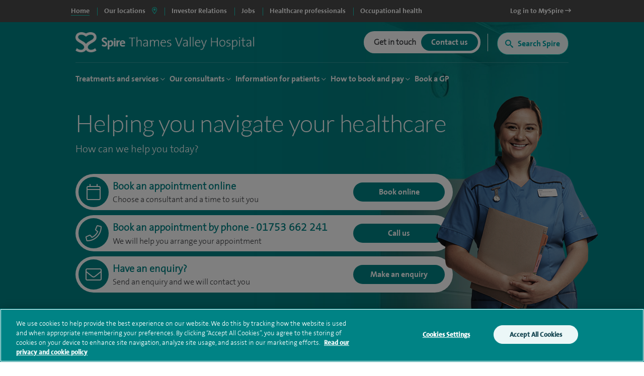

--- FILE ---
content_type: text/html; charset=utf-8
request_url: https://www.spirehealthcare.com/spire-thames-valley-hospital/
body_size: 25912
content:


<!doctype html>
<html class="no-js" lang="en">

<head>

    <meta charset="utf-8">
    <meta http-equiv="X-UA-Compatible" content="IE=edge">
    <meta name="viewport" content="width=device-width, initial-scale=1">
    <meta name="facebook-domain-verification" content="fisorc49gm0s1yc6eolc6h3r2m975u" />
    <meta name="article:published_time" content="2025-10-06T12:11:29Z" />
    <meta name="Last-Modified" content="2025-10-06T12:11:29Z" />

        <!-- OneTrust Cookies Consent Notice start for www.spirehealthcare.com -->
        <script src=https://cdn-ukwest.onetrust.com/scripttemplates/otSDKStub.js type="text/javascript" charset="UTF-8" data-domain-script="3f83295e-2731-4371-bfd6-d8004e7d0dfe"></script>
        <script type="text/javascript" src="/dist/js/libs/oneTrust.js"></script>
        <!-- OneTrust Cookies Consent Notice end for www.spirehealthcare.com -->

        <!-- BEGIN LivePerson Monitor. -->
        <script type="text/javascript" src="/dist/js/libs/liveperson.js"></script>
        <!-- END LivePerson Monitor. -->

    <script>

    var dataLayer = [{
            'webId' : '',
            'enquiryType': '',
            'fundingType': '',
            'marketingOptIn': '',
            'hospital': ''
        }];

</script>


    <link rel="dns-prefetch" href="//www.googleoptimize.com">
    <link rel="dns-prefetch" href="//www.googletagmanager.com">
    <link rel="dns-prefetch" href="//www.google-analytics.com">
    <link rel="dns-prefetch" href="//www.google.com">
    <link rel="dns-prefetch" href="//maps.googleapis.com">
    <link href="//insights.hotjar.com">
    <link href="//script.hotjar.com">
    <link href="//connect.facebook.net">
    <link href="//ict.infinity-tracking.net">
    <link rel="dns-prefetch" href="//shcthfw01.gb.spire.ads">
    <link rel="dns-prefetch" href="//maps.gstatic.com">
    <link rel="dns-prefetch" href="//www.gstatic.com">
    <link rel="dns-prefetch" href="//fonts.gstatic.com">

    <link rel="preconnect" href="" />
    <link rel="preconnect" href="https://fontawesome.com" />

    <script src="https://www.googleoptimize.com/optimize.js?id=GTM-565LFT"></script>
    
<style>
    .async-hide {
        opacity: 0 !important
    }
</style>
<script>
    (function (a, s, y, n, c, h, i, d, e) {
    s.className += ' ' + y; h.start = 1 * new Date;
        h.end = i = function () { s.className = s.className.replace(RegExp(' ?' + y), '') };
        (a[n] = a[n] || []).hide = h; setTimeout(function () { i(); h.end = null }, c); h.timeout = c;
    })(window, document.documentElement, 'async-hide', 'dataLayer', 4000,
        { 'GTM-565LFT': true });
</script>

<!-- Google Tag Manager LDM -->
<script>
    (function (w, d, s, l, i) {
        w[l] = w[l] || []; w[l].push({
            'gtm.start':
                new Date().getTime(), event: 'gtm.js'
        }); var f = d.getElementsByTagName(s)[0],
            j = d.createElement(s), dl = l != 'dataLayer' ? '&l=' + l : ''; j.async = true; j.src =
                '//www.googletagmanager.com/gtm.js?id=' + i + dl; f.parentNode.insertBefore(j, f);
    })(window, document, 'script', 'dataLayer', 'GTM-565LFT');
</script>
<!-- End Google Tag Manager -->
    



    



<title>Private Hospital in Slough (Near Windsor &amp; Maidenhead) | Spire Thames Valley Hospital</title>
<meta name="pageTitle" content="Private Hospital in Slough (Near Windsor &amp; Maidenhead) | Spire Thames Valley Hospital">
<meta name="description" content="Providing expert consultant led private healthcare in Slough, Berkshire. Whether you&#39;re insured or not, we&#39;re here to help you take control of your health.">
<meta name="pageType" content="">
<meta name="hospitalId" content="18226">
<meta name="documentType" content="HospitalHome">




        <link href="https://www.spirehealthcare.com/spire-thames-valley-hospital/" rel="canonical" />



    <script type='application/ld+json'>
        {
  "@context": "http://www.schema.org",
  "@type": "Hospital",
  "name": "Spire Thames Valley Hospital",
  "url": "https://www.spirehealthcare.com/spire-thames-valley-hospital/",
  "sameAs": [
    "https://www.facebook.com/spirethamesvalley/",
    "https://www.linkedin.com/company/spire-healthcare",
    "https://www.youtube.com/channel/UCr5W5w-x4lkSXEqsX2LQWeg",
    "https://twitter.com/spiretvhospital",
    "https://en.wikipedia.org/wiki/Spire_Healthcare"
  ],
  "logo": "https://www.spirehealthcare.com/media/14758/spire-healthcare-logo-square-jpeg.jpg",
  "image": "https://www.spirehealthcare.com/media/6596/spire_thames-valley_exterior2.jpg",
  "description": "Our aim at Spire Thames Valley is to bring together the best people who are dedicated to developing excellent clinical environments and delivering the highest quality patient care. We constantly invest in our people, facilities and equipment to ensure our patients receive a high standard of care.",
  "address": {
    "@type": "PostalAddress",
    "streetAddress": "Wexham Street",
    "addressLocality": "Wexham",
    "addressRegion": "Bucks",
    "postalCode": "SL3 6NH",
    "addressCountry": "United Kingdom"
  },
  "geo": {
    "@type": "GeoCoordinates",
    "latitude": "51.542778",
    "longitude": "-0.572416"
  },
  "hasMap": "https://www.google.co.uk/maps/place/Spire+Thames+Valley+Hospital/@51.5427685,-0.5746291,17z/data=!3m1!4b1!4m5!3m4!1s0x48767afc11f7dd75:0xb9e00161f3111689!8m2!3d51.5427685!4d-0.5724404",
  "contactPoint": {
    "@type": "ContactPoint",
    "telephone": "+441753662241",
    "contactType": "customer service, technical support, billing support, bill payment, sales, reservations, emergency"
  }
};
    </script>


    <script type="application/ld+json">
        {
        "@context": "http://schema.org",
        "@type": "MedicalOrganization",
        "name": "Spire Thames Valley Hospital",
        "brand": "Spire Healthcare",
        "parentOrganization": "",
        "description": "Spire Thames Valley Hospital is only a 10 minute drive from both the M4 and M40 motorways and we are less than half an hour from central London by train.",
        "logo": "https://www.spirehealthcare.com//media/5835/spire-thames-valley-hospital.png",
        "image": "https://www.spirehealthcare.com//media/5835/spire-thames-valley-hospital.png",
        "url": "http://www.spirehealthcare.com/spire-thames-valley-hospital/",
        "telephone": "01753 662241",
        "address": "Wexham Street, Wexham, Bucks, SL3 6NH",
        "location": {
        "@type": "Place",
        "address": {
        "@type": "PostalAddress",
        "addressLocality": "Wexham",
        "addressRegion": "Bucks",
        "postalCode": "SL3 6NH",
        "streetAddress": "Wexham Street"
        }
        }
        }
    </script>






    

    


    

    <script type="text/javascript" src="/dist/js/libs/modernizr.min.js"></script>



    <script src="https://www.google.com/recaptcha/api.js?render=6Lfv8L4aAAAAADdoYWGtlR_QIqEIcWcfX67yepp0"></script>

    <link rel="icon" type="image/png" href="/dist/images/favicon/favicon-32x32.png" sizes="32x32">
    <link rel="icon" type="image/png" href="/dist/images/favicon/favicon-194x194.png" sizes="194x194">
    <link rel="icon" type="image/png" href="/dist/images/favicon/favicon-96x96.png" sizes="96x96">
    <link rel="icon" type="image/png" href="/dist/images/favicon/favicon-16x16.png" sizes="16x16">

    <link href="/bundles/styles/?v=GzMChXWHWB2UDlHGIkgcVsfZurL1t1qEbItl-4bQpYk1" rel="stylesheet"/>


    <script>
      (function(i,n,f,t,y,x,z) {
        y=i._its=function(){return y.queue.push(arguments)};y.version='2.0';y.queue=[];z=n.createElement(f);z.async=!0;z.src=t;x=n.getElementsByTagName(f)[0];x.parentNode.insertBefore(z,x)})(window, document,'script','https://script.infinity-tracking.com/infinitytrack.js?i=2281');
      window.uniqueId||(window.uniqueId=([1e7]+1e3+4e3+8e3+1e11).replace(/[018]/g,function(e){return(e^crypto.getRandomValues(new Uint8Array(1))[0]&15>>e/4).toString(16)}));
      var fbqProxy,_fbq,uuid=window.uniqueId,fbqHandler={get:function(e,i){return Reflect.get.apply(Reflect,arguments)},apply:function(e,i,n){return'init'===n[0]&&(_its('setVariable','fb_pid',n[1]),_its('setVariable','fb_uuid',uuid),n[2]?n[2].external_id=uuid:n.push({external_id:uuid})),e.apply(i,n)}};window.fbq&&(_fbq=window.fbq),Object.defineProperty(window,'fbq',{get:function(){return fbqProxy},set:function(e){fbqProxy=new Proxy(e,fbqHandler)}}),_fbq&&(window.fbq=_fbq);
      window._its('init', '2281');
      window._its('track');
    </script>



    
    
    
    
    


    <!-- Start webtrends-optimize -->
<script type="text/javascript" src="//c.webtrends-optimize.com/acs/accounts/03718cc6-8c2e-4ce6-81ed-e73d2d19e3d3/js/wt.js"></script>
<!-- End webtrends-optimize -->

    <style>
        :focus-visible {
            outline: -webkit-focus-ring-color auto 1px;
        }
    </style>

    <link rel='preload' href='/media/28133/2022orthopaedic_desktop.jpg' as="image" />


    

    <style>
        .grecaptcha-badge {
            visibility: hidden;
        }
    </style>

</head>

<body class=" body--hospital body--p2" data-id="18226" data-hospital-id="18226" data-hospital-name="Spire Thames Valley Hospital" data-treatment-id="0" data-treatment-name="" data-content="54006" data-dtype="hospitalhome" data-design="P2Template">    

    
    <div class="disableSite"></div>

    
<!-- Google Tag Manager -->
<noscript>
    <iframe src="//www.googletagmanager.com/ns.html?id=GTM-565LFT" height="0" width="0" style="display:none;visibility:hidden"></iframe>
</noscript>

<!-- End Google Tag Manager -->
<!-- Double Click tagging - Creation date: 03/20/2018 -->



    <!--  site-container -->
    <div class="site-container">
        <input type="hidden" id="enableChat" value="True" />
        <input type="hidden" id="funnelbackDomain" value="https://spire-search.clients.uk.funnelback.com" />
        <input type="hidden" id="funnelbackCollection" value="spire~sp-main-search" />
        <input type="hidden" id="enablePmiCobps" value="true" />
        <input type="hidden" id="recaptchKey" value="6Lfv8L4aAAAAADdoYWGtlR_QIqEIcWcfX67yepp0" />

        
        




        

<div id="sitetitle"></div>

<header class="site-header js-site-header site-header--hospital" data-fix-header="False">





<section class="site-header__top-menu js-site-header__top-menu">
    <div class="inner-area remove-padding">
        <nav aria-label="primary">
            <ul class="site-header__top-menu__list">
                <li class="site-header__top-menu__item--selected site-header__top-menu__item no-left-border"><a href="//www.spirehealthcare.com/" class="top-navigation"><span>Home</span></a></li>
                <li class="site-header__top-menu__item site-header__top-menu__item--toggle js-toggle-site-header__locations site-header__top-menu__item--border js-site-header__top-menu__item--select-hospital">
                    <a href="#" id="locations-button" class="locations-button top-navigation" aria-label="spire hospitals locations">
                        <span>Our locations</span> <i class="fas fa-map-marker-alt" aria-hidden="true"></i>
                    </a>
               </li>
                                <li class=" site-header__top-menu__item js-site-header__top-menu__item site-header__top-menu__item--border">
                                    <a target="_blank" href="https://investors.spirehealthcare.com/home/" class="top-navigation">
                                        <span>Investor Relations </span>
                                    </a>
                                </li>
                                <li class=" site-header__top-menu__item js-site-header__top-menu__item site-header__top-menu__item--border">
                                    <a target="" href="https://elij.fa.em2.oraclecloud.com/hcmUI/CandidateExperience/en/sites/CX" class="top-navigation">
                                        <span>Jobs </span>
                                    </a>
                                </li>
                                <li class=" site-header__top-menu__item js-site-header__top-menu__item site-header__top-menu__item--border">
                                    <a href="/spire-thames-valley-hospital/healthcare-professionals/healthcare-professionals/" class="top-navigation">
                                        <span>Healthcare professionals </span>
                                    </a>
                                </li>
                                <li class=" site-header__top-menu__item js-site-header__top-menu__item site-header__top-menu__item--border">
                                    <a target="_blank" href="https://spireoccupationalhealth.com/" class="top-navigation">
                                        <span>Occupational health </span>
                                    </a>
                                </li>
                        <li class="site-header__top-menu__item site-header__top-menu__item--right js-site-header__top-menu__item">
                            <a target="_blank" href="https://myspire.spirehealthcare.com/" class="top-navigation">
                                <span>Log in to MySpire <i class="fa fa-long-arrow-right" aria-hidden="true"></i></span>
                            </a>
                        </li>

            </ul>
        </nav>
    </div>
</section>
    


<div class="inner-area site-header__locations--wrapper">
    <section class="site-header__locations js-site-header__locations" style="background-color: transparent !important">
        <div class="top-navigation js-top-nav">

            <div class="navigation u-shadow" style="float: left">
                <ul>
<li><a href="#" rel="#tab0" class="top-navigation-region" aria-controls="#tab0" aria-label="Hospitals and clinics in East Of England">East Of England </a></li>
<li><a href="#" rel="#tab1" class="top-navigation-region" aria-controls="#tab1" aria-label="Hospitals and clinics in London">London </a></li>
<li><a href="#" rel="#tab2" class="top-navigation-region" aria-controls="#tab2" aria-label="Hospitals and clinics in Midlands">Midlands </a></li>
<li><a href="#" rel="#tab3" class="top-navigation-region" aria-controls="#tab3" aria-label="Hospitals and clinics in North East &amp; Yorkshire">North East &amp; Yorkshire </a></li>
<li><a href="#" rel="#tab4" class="top-navigation-region" aria-controls="#tab4" aria-label="Hospitals and clinics in North West">North West </a></li>
<li><a href="#" rel="#tab5" class="top-navigation-region" aria-controls="#tab5" aria-label="Hospitals and clinics in Scotland">Scotland </a></li>
<li><a href="#" rel="#tab6" class="top-navigation-region" aria-controls="#tab6" aria-label="Hospitals and clinics in South East">South East </a></li>
<li><a href="#" rel="#tab7" class="top-navigation-region" aria-controls="#tab7" aria-label="Hospitals and clinics in South West">South West </a></li>
<li><a href="#" rel="#tab8" class="top-navigation-region" aria-controls="#tab8" aria-label="Hospitals and clinics in Wales">Wales </a></li>
                </ul>
            </div>

                    <div class="content u-shadow" id="tab0" style="float: left; max-width: 1024px">
                        
                        <div class="body">

                            <ul class="hospitals">
                                <li class="header">
                                    Hospitals
                                </li>
                                    <li>
                                        <span class="hidden InfinityNumber">01223 266900</span>
                                        <span class="hidden data" data-hospital="Cambridge Lea Hospital" data-telephone="01223 266900" data-address="30 New Road,Impington,Cambridge,CB24 9EL"></span>
                                        <a href="/spire-cambridge-lea-hospital/" class="top-navigation-hospital">Cambridge Lea Hospital</a>
                                    </li>
                                    <li>
                                        <span class="hidden InfinityNumber">01277 232525</span>
                                        <span class="hidden data" data-hospital="Hartswood Hospital" data-telephone="01277 232525" data-address="Eagle Way,Brentwood,Essex,CM13 3LE"></span>
                                        <a href="/spire-hartswood-hospital/" class="top-navigation-hospital">Hartswood Hospital</a>
                                    </li>
                                    <li>
                                        <span class="hidden InfinityNumber">01603 456181</span>
                                        <span class="hidden data" data-hospital="Norwich Hospital" data-telephone="01603 456181" data-address="Old Watton Road,Colney,Norwich,NR4 7TD"></span>
                                        <a href="/spire-norwich-hospital/" class="top-navigation-hospital">Norwich Hospital</a>
                                    </li>
                                    <li>
                                        <span class="hidden InfinityNumber">01702 462944</span>
                                        <span class="hidden data" data-hospital="Wellesley Hospital" data-telephone="01702 462944" data-address="Eastern Avenue,Southend-on-Sea,Essex,SS2 4XH"></span>
                                        <a href="/spire-wellesley-hospital/" class="top-navigation-hospital">Wellesley Hospital</a>
                                    </li>

                            </ul>

                            <ul class="clinics" style="display: block">
                                <li class="header">
                                    Clinics and Centres
                                </li>
                                    <li>
                                        <span class="hidden InfinityNumber">01603 456 181</span>
                                        <span class="hidden data" data-hospital="Spire Ella May Barnes Clinic" data-telephone="01603 456 181" data-address="Ella May Barnes Building,Rosalind Franklin Road,Norwich,NR4 7UQ
what3words,///kind.visit.voted"></span>
                                        <a href="/spire-ella-may-barnes-clinic/" class="top-navigation-clinic">Spire Ella May Barnes Clinic</a>
                                    </li>
                                    <li>
                                        <span class="hidden InfinityNumber">01553 605 205</span>
                                        <span class="hidden data" data-hospital="Spire King&#39;s Lynn Clinic " data-telephone="01553 605 205" data-address="Edward Benefer Way,South Wootton,King&#39;s Lynn,PE30 2FQ"></span>
                                        <a href="/spire-kings-lynn-clinic/" class="top-navigation-clinic">Spire King&#39;s Lynn Clinic </a>
                                    </li>
                            </ul>

                            <div class="footer" style="clear:both">
                                <div>
                                    <div class="hospital"></div>
                                    <div class="address"></div>
                                    <div class="telephone">
                                        <a href="" class="contact-group__phone"><i class="fa fa-phone fa-flip-horizontal" aria-hidden="true"></i><span class="InfinityNumber"></span></a>
                                    </div>
                                </div>
                            </div>


                        </div>
                    </div>
                    <div class="content u-shadow" id="tab1" style="float: left; max-width: 1024px">
                        
                        <div class="body">

                            <ul class="hospitals">
                                <li class="header">
                                    Hospitals
                                </li>
                                    <li>
                                        <span class="hidden InfinityNumber">020 8950 9090</span>
                                        <span class="hidden data" data-hospital="Bushey Hospital" data-telephone="020 8950 9090" data-address="Heathbourne Road,Bushey,Hertfordshire,WD23 1RD"></span>
                                        <a href="/spire-bushey-hospital/" class="top-navigation-hospital">Bushey Hospital</a>
                                    </li>
                                    <li>
                                        <span class="hidden InfinityNumber">01582 763 191</span>
                                        <span class="hidden data" data-hospital="Harpenden Hospital" data-telephone="01582 763 191" data-address="Ambrose Lane ,Harpenden ,Hertfordshire ,AL5 4BP"></span>
                                        <a href="/spire-harpenden-hospital/" class="top-navigation-hospital">Harpenden Hospital</a>
                                    </li>
                                    <li>
                                        <span class="hidden InfinityNumber">020 8551 1100</span>
                                        <span class="hidden data" data-hospital="London East Hospital" data-telephone="020 8551 1100" data-address="Roding Lane South,Redbridge,Essex,IG4 5PZ"></span>
                                        <a href="/spire-london-east-hospital/" class="top-navigation-hospital">London East Hospital</a>
                                    </li>
                                    <li>
                                        <span class="hidden InfinityNumber">020 8337 6691</span>
                                        <span class="hidden data" data-hospital="St Anthony&#39;s Hospital" data-telephone="020 8337 6691" data-address="801 London Road,Cheam,Sutton,SM3 9DW"></span>
                                        <a href="/spire-st-anthonys-hospital/" class="top-navigation-hospital">St Anthony&#39;s Hospital</a>
                                    </li>
                                    <li>
                                        <span class="hidden InfinityNumber">01753 662241</span>
                                        <span class="hidden data" data-hospital="Thames Valley Hospital" data-telephone="01753 662241" data-address="Wexham Street,Wexham,Bucks,SL3 6NH"></span>
                                        <a href="/spire-thames-valley-hospital/" class="top-navigation-hospital">Thames Valley Hospital</a>
                                    </li>

                            </ul>

                            <ul class="clinics" style="display: block">
                                <li class="header">
                                    Clinics and Centres
                                </li>
                                    <li>
                                        <span class="hidden InfinityNumber">020 8901 0330</span>
                                        <span class="hidden data" data-hospital="Elstree Cancer Centre" data-telephone="020 8901 0330" data-address="Centennial Park,Unit 710,&#160;Elstree,Borehamwood ,WD6 3SY"></span>
                                        <a href="/elstree-cancer-centre/" class="top-navigation-clinic">Elstree Cancer Centre</a>
                                    </li>
                                    <li>
                                        <span class="hidden InfinityNumber">020 8736 4608</span>
                                        <span class="hidden data" data-hospital="Spire Bushey Diagnostic Centre" data-telephone="020 8736 4608" data-address="290 Centennial Park,Centennial Avenue,Elstree,WD6 3SU"></span>
                                        <a href="/spire-bushey-diagnostic-centre/" class="top-navigation-clinic">Spire Bushey Diagnostic Centre</a>
                                    </li>
                            </ul>

                            <div class="footer" style="clear:both">
                                <div>
                                    <div class="hospital"></div>
                                    <div class="address"></div>
                                    <div class="telephone">
                                        <a href="" class="contact-group__phone"><i class="fa fa-phone fa-flip-horizontal" aria-hidden="true"></i><span class="InfinityNumber"></span></a>
                                    </div>
                                </div>
                            </div>


                        </div>
                    </div>
                    <div class="content u-shadow" id="tab2" style="float: left; max-width: 1024px">
                        
                        <div class="body">

                            <ul class="hospitals">
                                <li class="header">
                                    Hospitals
                                </li>
                                    <li>
                                        <span class="hidden InfinityNumber">0116 2720888</span>
                                        <span class="hidden data" data-hospital="Leicester Hospital" data-telephone="0116 2720888" data-address="Gartree Road,Oadby,Leicester,LE2 2FF"></span>
                                        <a href="/spire-leicester-hospital/" class="top-navigation-hospital">Leicester Hospital</a>
                                    </li>
                                    <li>
                                        <span class="hidden InfinityNumber">0121 353 2444</span>
                                        <span class="hidden data" data-hospital="Little Aston Hospital" data-telephone="0121 353 2444" data-address="Little Aston Hall Drive,Sutton Coldfield,B74 3UP"></span>
                                        <a href="/spire-little-aston-hospital/" class="top-navigation-hospital">Little Aston Hospital</a>
                                    </li>
                                    <li>
                                        <span class="hidden InfinityNumber">0115 937 7800</span>
                                        <span class="hidden data" data-hospital="Nottingham Hospital" data-telephone="0115 937 7800" data-address="Tollerton Lane,Tollerton,Nottingham,NG12 4GA"></span>
                                        <a href="/spire-nottingham-hospital/" class="top-navigation-hospital">Nottingham Hospital</a>
                                    </li>
                                    <li>
                                        <span class="hidden InfinityNumber">0121 704 1451</span>
                                        <span class="hidden data" data-hospital="Parkway Hospital" data-telephone="0121 704 1451" data-address="1 Damson Parkway,Solihull,Birmingham,West Midlands,B91 2PP"></span>
                                        <a href="/spire-parkway-hospital/" class="top-navigation-hospital">Parkway Hospital</a>
                                    </li>
                                    <li>
                                        <span class="hidden InfinityNumber">01905 350003</span>
                                        <span class="hidden data" data-hospital="South Bank Hospital" data-telephone="01905 350003" data-address="139 Bath Road,Worcester,WR5 3YB"></span>
                                        <a href="/spire-south-bank-hospital/" class="top-navigation-hospital">South Bank Hospital</a>
                                    </li>

                            </ul>

                            <ul class="clinics" style="display: block">
                                <li class="header">
                                    Clinics and Centres
                                </li>
                                    <li>
                                        <span class="hidden InfinityNumber">01905 402 547</span>
                                        <span class="hidden data" data-hospital="The Spire Clinic, Droitwich Spa" data-telephone="01905 402 547" data-address="29 Worcester Road,Droitwich Spa,Worcestershire,WR9 8AA"></span>
                                        <a href="/the-spire-clinic-droitwich-spa/" class="top-navigation-clinic">The Spire Clinic, Droitwich Spa</a>
                                    </li>
                            </ul>

                            <div class="footer" style="clear:both">
                                <div>
                                    <div class="hospital"></div>
                                    <div class="address"></div>
                                    <div class="telephone">
                                        <a href="" class="contact-group__phone"><i class="fa fa-phone fa-flip-horizontal" aria-hidden="true"></i><span class="InfinityNumber"></span></a>
                                    </div>
                                </div>
                            </div>


                        </div>
                    </div>
                    <div class="content u-shadow" id="tab3" style="float: left; max-width: 1024px">
                        
                        <div class="body">

                            <ul class="hospitals">
                                <li class="header">
                                    Hospitals
                                </li>
                                    <li>
                                        <span class="hidden InfinityNumber">0114 263 0330</span>
                                        <span class="hidden data" data-hospital="Claremont Hospital" data-telephone="0114 263 0330" data-address="401 Sandygate Road,Sheffield,S10 5UB"></span>
                                        <a href="/spire-claremont-hospital/" class="top-navigation-hospital">Claremont Hospital</a>
                                    </li>
                                    <li>
                                        <span class="hidden InfinityNumber">01422 324000</span>
                                        <span class="hidden data" data-hospital="Elland Hospital" data-telephone="01422 324000" data-address="Elland Lane,Elland,West Yorkshire,HX5 9EB"></span>
                                        <a href="/spire-elland-hospital/" class="top-navigation-hospital">Elland Hospital</a>
                                    </li>
                                    <li>
                                        <span class="hidden InfinityNumber">01482 659471</span>
                                        <span class="hidden data" data-hospital="Hull and East Riding Hospital" data-telephone="01482 659471" data-address="Lowfield Road,Anlaby,East Yorkshire,HU10 7AZ"></span>
                                        <a href="/spire-hull-and-east-riding-hospital/" class="top-navigation-hospital">Hull and East Riding Hospital</a>
                                    </li>
                                    <li>
                                        <span class="hidden InfinityNumber">0113 269 3939</span>
                                        <span class="hidden data" data-hospital="Leeds Hospital" data-telephone="0113 269 3939" data-address="Jackson Ave,Roundhay,Leeds,LS8 1NT"></span>
                                        <a href="/spire-leeds-hospital/" class="top-navigation-hospital">Leeds Hospital</a>
                                    </li>
                                    <li>
                                        <span class="hidden InfinityNumber">01977 518518</span>
                                        <span class="hidden data" data-hospital="Methley Park Hospital" data-telephone="01977 518518" data-address="Methley Lane,Methley,Leeds,LS26 9HG"></span>
                                        <a href="/spire-methley-park-hospital/" class="top-navigation-hospital">Methley Park Hospital</a>
                                    </li>
                                    <li>
                                        <span class="hidden InfinityNumber">0191 415 1272</span>
                                        <span class="hidden data" data-hospital="Washington Hospital" data-telephone="0191 415 1272" data-address="Picktree Lane,Rickleton&#160;,Washington,NE38 9JZ"></span>
                                        <a href="/spire-washington-hospital/" class="top-navigation-hospital">Washington Hospital</a>
                                    </li>

                            </ul>

                            <ul class="clinics" style="display: block">
                                <li class="header">
                                    Clinics and Centres
                                </li>
                                    <li>
                                        <span class="hidden InfinityNumber">01924 410 610 </span>
                                        <span class="hidden data" data-hospital="Spire Dewsbury Clinic" data-telephone="01924 410 610 " data-address="Longlands Consulting Rooms,Cullingworth Street,Dewsbury,West Yorkshire,WF13 4AN"></span>
                                        <a href="/spire-dewsbury-clinic/" class="top-navigation-clinic">Spire Dewsbury Clinic</a>
                                    </li>
                                    <li>
                                        <span class="hidden InfinityNumber">01423 225 560  </span>
                                        <span class="hidden data" data-hospital="Spire Harrogate Clinic" data-telephone="01423 225 560  " data-address="Gardner House,Hornbeam Park,Harrogate,HG2 8NA"></span>
                                        <a href="/spire-harrogate-clinic/" class="top-navigation-clinic">Spire Harrogate Clinic</a>
                                    </li>
                                    <li>
                                        <span class="hidden InfinityNumber">01482 659 471</span>
                                        <span class="hidden data" data-hospital="Spire Hesslewood Clinic" data-telephone="01482 659 471" data-address="Nightingale House,Hesslewood Country Office Park,Ferriby Road, Hessle,HU13 0QF"></span>
                                        <a href="/spire-hesslewood-clinic/" class="top-navigation-clinic">Spire Hesslewood Clinic</a>
                                    </li>
                                    <li>
                                        <span class="hidden InfinityNumber">01482 659 471</span>
                                        <span class="hidden data" data-hospital="Spire Lowfield Clinic" data-telephone="01482 659 471" data-address=""></span>
                                        <a href="/spire-lowfield-clinic/" class="top-navigation-clinic">Spire Lowfield Clinic</a>
                                    </li>
                            </ul>

                            <div class="footer" style="clear:both">
                                <div>
                                    <div class="hospital"></div>
                                    <div class="address"></div>
                                    <div class="telephone">
                                        <a href="" class="contact-group__phone"><i class="fa fa-phone fa-flip-horizontal" aria-hidden="true"></i><span class="InfinityNumber"></span></a>
                                    </div>
                                </div>
                            </div>


                        </div>
                    </div>
                    <div class="content u-shadow" id="tab4" style="float: left; max-width: 1024px">
                        
                        <div class="body">

                            <ul class="hospitals">
                                <li class="header">
                                    Hospitals
                                </li>
                                    <li>
                                        <span class="hidden InfinityNumber">01925 265 000</span>
                                        <span class="hidden data" data-hospital="Cheshire Hospital" data-telephone="01925 265 000" data-address="Fir Tree Close,Stretton,Warrington,Cheshire,WA4 4LU"></span>
                                        <a href="/spire-cheshire-hospital/" class="top-navigation-hospital">Cheshire Hospital</a>
                                    </li>
                                    <li>
                                        <span class="hidden InfinityNumber">01253 394 188</span>
                                        <span class="hidden data" data-hospital="Fylde Coast Hospital" data-telephone="01253 394 188" data-address="St Walburgas Road,Blackpool,Lancashire,FY3 8BP"></span>
                                        <a href="/spire-fylde-coast-hospital/" class="top-navigation-hospital">Fylde Coast Hospital</a>
                                    </li>
                                    <li>
                                        <span class="hidden InfinityNumber">0151 733 7123</span>
                                        <span class="hidden data" data-hospital="Liverpool Hospital" data-telephone="0151 733 7123" data-address="57 Greenbank Road,Liverpool,L18 1HQ"></span>
                                        <a href="/spire-liverpool-hospital/" class="top-navigation-hospital">Liverpool Hospital</a>
                                    </li>
                                    <li>
                                        <span class="hidden InfinityNumber">0161 447 6677</span>
                                        <span class="hidden data" data-hospital="Manchester Hospital" data-telephone="0161 447 6677" data-address="170 Barlow Moor Road,Didsbury,Manchester,M20 2AF
For sat nav please use postcode M20 2ZA"></span>
                                        <a href="/spire-manchester-hospital/" class="top-navigation-hospital">Manchester Hospital</a>
                                    </li>
                                    <li>
                                        <span class="hidden InfinityNumber">0151 648 7000</span>
                                        <span class="hidden data" data-hospital="Murrayfield Hospital Wirral" data-telephone="0151 648 7000" data-address="Holmwood Drive,Thingwall,Wirral,Merseyside,CH61 1AU"></span>
                                        <a href="/spire-murrayfield-hospital-wirral/" class="top-navigation-hospital">Murrayfield Hospital Wirral</a>
                                    </li>
                                    <li>
                                        <span class="hidden InfinityNumber">01625 501 150</span>
                                        <span class="hidden data" data-hospital="Regency Hospital Macclesfield" data-telephone="01625 501 150" data-address="West Street,Macclesfield,Cheshire,SK11 8DW"></span>
                                        <a href="/spire-regency-hospital-macclesfield/" class="top-navigation-hospital">Regency Hospital Macclesfield</a>
                                    </li>

                            </ul>

                            <ul class="clinics" style="display: block">
                                <li class="header">
                                    Clinics and Centres
                                </li>
                                    <li>
                                        <span class="hidden InfinityNumber">0161 447 6700</span>
                                        <span class="hidden data" data-hospital="Spire Kenmore Clinic" data-telephone="0161 447 6700" data-address="Kenmore Medical Centre,60-62 Alderley Road,Wilmslow,SK9 1PA"></span>
                                        <a href="/spire-kenmore-clinic/" class="top-navigation-clinic">Spire Kenmore Clinic</a>
                                    </li>
                                    <li>
                                        <span class="hidden InfinityNumber">0161 927 3878</span>
                                        <span class="hidden data" data-hospital="Spire Manchester Clinic Hale" data-telephone="0161 927 3878" data-address="159 Ashley Road,Hale,Cheshire ,WA15 9SF"></span>
                                        <a href="/spire-manchester-clinic-hale/" class="top-navigation-clinic">Spire Manchester Clinic Hale</a>
                                    </li>
                                    <li>
                                        <span class="hidden InfinityNumber">01925 215 029</span>
                                        <span class="hidden data" data-hospital="Spire Nantwich Clinic" data-telephone="01925 215 029" data-address="Nantwich Health Centre ,Church View Primary Care Centre ,Beam street ,Nantwich ,Cheshire ,CW5 5NX"></span>
                                        <a href="/spire-nantwich-clinic/" class="top-navigation-clinic">Spire Nantwich Clinic</a>
                                    </li>
                                    <li>
                                        <span class="hidden InfinityNumber">0161 447 6888</span>
                                        <span class="hidden data" data-hospital="The OrthTeam Centre" data-telephone="0161 447 6888" data-address="Ohm Building (Unit 1),Didsbury Technology Park,168 Barlow Moor Road,Manchester,M20 2AF"></span>
                                        <a href="/the-orthteam-centre/" class="top-navigation-clinic">The OrthTeam Centre</a>
                                    </li>
                                    <li>
                                        <span class="hidden InfinityNumber">01829 289 057</span>
                                        <span class="hidden data" data-hospital="Spire Tarporley Clinic" data-telephone="01829 289 057" data-address="Within Instinct Gym and Wellbeing Centre,78 High Street,Tarporley, Cheshire,CW6 0AT"></span>
                                        <a href="/spire-tarporley-clinic/" class="top-navigation-clinic">Spire Tarporley Clinic</a>
                                    </li>
                            </ul>

                            <div class="footer" style="clear:both">
                                <div>
                                    <div class="hospital"></div>
                                    <div class="address"></div>
                                    <div class="telephone">
                                        <a href="" class="contact-group__phone"><i class="fa fa-phone fa-flip-horizontal" aria-hidden="true"></i><span class="InfinityNumber"></span></a>
                                    </div>
                                </div>
                            </div>


                        </div>
                    </div>
                    <div class="content u-shadow" id="tab5" style="float: left; max-width: 1024px">
                        
                        <div class="body">

                            <ul class="hospitals">
                                <li class="header">
                                    Hospitals
                                </li>
                                    <li>
                                        <span class="hidden InfinityNumber">0131 334 0363</span>
                                        <span class="hidden data" data-hospital="Edinburgh Hospitals, Murrayfield and Shawfair Park" data-telephone="0131 334 0363" data-address="Spire Murrayfield Hospital,122 Corstorphine Road,Edinburgh,EH12 6UD"></span>
                                        <a href="/spire-edinburgh-hospitals-murrayfield-and-shawfair-park/" class="top-navigation-hospital">Edinburgh Hospitals, Murrayfield and Shawfair Park</a>
                                    </li>

                            </ul>

                            <ul class="clinics" style="display: none">
                                <li class="header">
                                    Clinics and Centres
                                </li>
                            </ul>

                            <div class="footer" style="clear:both">
                                <div>
                                    <div class="hospital"></div>
                                    <div class="address"></div>
                                    <div class="telephone">
                                        <a href="" class="contact-group__phone"><i class="fa fa-phone fa-flip-horizontal" aria-hidden="true"></i><span class="InfinityNumber"></span></a>
                                    </div>
                                </div>
                            </div>


                        </div>
                    </div>
                    <div class="content u-shadow" id="tab6" style="float: left; max-width: 1024px">
                        
                        <div class="body">

                            <ul class="hospitals">
                                <li class="header">
                                    Hospitals
                                </li>
                                    <li>
                                        <span class="hidden InfinityNumber">01634 687 166</span>
                                        <span class="hidden data" data-hospital="Alexandra Hospital" data-telephone="01634 687 166" data-address="Impton Lane,Walderslade,Chatham,ME5 9PG"></span>
                                        <a href="/spire-alexandra-hospital/" class="top-navigation-hospital">Alexandra Hospital</a>
                                    </li>
                                    <li>
                                        <span class="hidden InfinityNumber">01252 850 216</span>
                                        <span class="hidden data" data-hospital="Clare Park Hospital" data-telephone="01252 850 216" data-address="Crondall Lane,Farnham,Surrey,GU10 5XX"></span>
                                        <a href="/spire-clare-park-hospital/" class="top-navigation-hospital">Clare Park Hospital</a>
                                    </li>
                                    <li>
                                        <span class="hidden InfinityNumber">0118 958 7676</span>
                                        <span class="hidden data" data-hospital="Dunedin Hospital" data-telephone="0118 958 7676" data-address="Bath Road,Reading,RG1 6NS"></span>
                                        <a href="/spire-dunedin-hospital/" class="top-navigation-hospital">Dunedin Hospital</a>
                                    </li>
                                    <li>
                                        <span class="hidden InfinityNumber">01293 785 511</span>
                                        <span class="hidden data" data-hospital="Gatwick Park Hospital" data-telephone="01293 785 511" data-address="Povey Cross Road,Horley,Surrey,RH6 0BB"></span>
                                        <a href="/spire-gatwick-park-hospital/" class="top-navigation-hospital">Gatwick Park Hospital</a>
                                    </li>
                                    <li>
                                        <span class="hidden InfinityNumber">02392 456 000</span>
                                        <span class="hidden data" data-hospital="Portsmouth Hospital" data-telephone="02392 456 000" data-address="Bartons Road,Havant,PO9 5NP"></span>
                                        <a href="/spire-portsmouth-hospital/" class="top-navigation-hospital">Portsmouth Hospital</a>
                                    </li>
                                    <li>
                                        <span class="hidden InfinityNumber">023 8077 5544</span>
                                        <span class="hidden data" data-hospital="Southampton Hospital" data-telephone="023 8077 5544" data-address="Chalybeate Close,Southampton,SO16 6UY"></span>
                                        <a href="/spire-southampton-hospital/" class="top-navigation-hospital">Southampton Hospital</a>
                                    </li>
                                    <li>
                                        <span class="hidden InfinityNumber">01273 828120</span>
                                        <span class="hidden data" data-hospital="Montefiore Hospital" data-telephone="01273 828120" data-address="2 Montefiore Road,Hove,East Sussex,BN3 1RD"></span>
                                        <a href="/the-montefiore-hospital/" class="top-navigation-hospital">Montefiore Hospital</a>
                                    </li>

                            </ul>

                            <ul class="clinics" style="display: block">
                                <li class="header">
                                    Clinics and Centres
                                </li>
                                    <li>
                                        <span class="hidden InfinityNumber"> 023 807 64348 </span>
                                        <span class="hidden data" data-hospital="Spire Western Docks Clinic" data-telephone=" 023 807 64348 " data-address="Spire Western Docks Clinic,Auckland Road,Millbrook,Southampton ,SO15 0SD"></span>
                                        <a href="/spire-western-docks-clinic/" class="top-navigation-clinic">Spire Western Docks Clinic</a>
                                    </li>
                            </ul>

                            <div class="footer" style="clear:both">
                                <div>
                                    <div class="hospital"></div>
                                    <div class="address"></div>
                                    <div class="telephone">
                                        <a href="" class="contact-group__phone"><i class="fa fa-phone fa-flip-horizontal" aria-hidden="true"></i><span class="InfinityNumber"></span></a>
                                    </div>
                                </div>
                            </div>


                        </div>
                    </div>
                    <div class="content u-shadow" id="tab7" style="float: left; max-width: 1024px">
                        
                        <div class="body">

                            <ul class="hospitals">
                                <li class="header">
                                    Hospitals
                                </li>
                                    <li>
                                        <span class="hidden InfinityNumber">0117 980 4000</span>
                                        <span class="hidden data" data-hospital="Bristol Hospital" data-telephone="0117 980 4000" data-address="Redland Hill,Durdham Down,Bristol,BS6 6UT"></span>
                                        <a href="/spire-bristol-hospital/" class="top-navigation-hospital">Bristol Hospital</a>
                                    </li>

                            </ul>

                            <ul class="clinics" style="display: block">
                                <li class="header">
                                    Clinics and Centres
                                </li>
                                    <li>
                                        <span class="hidden InfinityNumber">01454 456500</span>
                                        <span class="hidden data" data-hospital="GenesisCare Bristol" data-telephone="01454 456500" data-address="300 Park Avenue,Aztec West,Almondsbury,Bristol,BS32 4SY"></span>
                                        <a href="/genesiscare-bristol/" class="top-navigation-clinic">GenesisCare Bristol</a>
                                    </li>
                            </ul>

                            <div class="footer" style="clear:both">
                                <div>
                                    <div class="hospital"></div>
                                    <div class="address"></div>
                                    <div class="telephone">
                                        <a href="" class="contact-group__phone"><i class="fa fa-phone fa-flip-horizontal" aria-hidden="true"></i><span class="InfinityNumber"></span></a>
                                    </div>
                                </div>
                            </div>


                        </div>
                    </div>
                    <div class="content u-shadow" id="tab8" style="float: left; max-width: 1024px">
                        
                        <div class="body">

                            <ul class="hospitals">
                                <li class="header">
                                    Hospitals
                                </li>
                                    <li>
                                        <span class="hidden InfinityNumber">029 2073 5515</span>
                                        <span class="hidden data" data-hospital="Cardiff Hospital" data-telephone="029 2073 5515" data-address="Croescadarn Road,Pontprennau,Cardiff,CF23 8XL"></span>
                                        <a href="/spire-cardiff-hospital/" class="top-navigation-hospital">Cardiff Hospital</a>
                                    </li>
                                    <li>
                                        <span class="hidden InfinityNumber">01978 438 478</span>
                                        <span class="hidden data" data-hospital="Yale Hospital" data-telephone="01978 438 478" data-address="Wrexham Technology Park,Croesnewydd Road,Wrexham ,LL13 7YP"></span>
                                        <a href="/spire-yale-hospital/" class="top-navigation-hospital">Yale Hospital</a>
                                    </li>

                            </ul>

                            <ul class="clinics" style="display: block">
                                <li class="header">
                                    Clinics and Centres
                                </li>
                                    <li>
                                        <span class="hidden InfinityNumber">01978 291 306</span>
                                        <span class="hidden data" data-hospital="Spire Yale - Chesney Court Outpatient and Diagnostic Centre" data-telephone="01978 291 306" data-address="Chesney Court,Rhyd Broughton Lane,Wrexham Technology Park,Wrexham LL13 7YP
For sat nav, please use LL13 7YH"></span>
                                        <a href="/spire-yale-chesney-court-outpatient-and-diagnostic-centre/" class="top-navigation-clinic">Spire Yale - Chesney Court Outpatient and Diagnostic Centre</a>
                                    </li>
                                    <li>
                                        <span class="hidden InfinityNumber">01745 828 907</span>
                                        <span class="hidden data" data-hospital="Spire Abergele Clinic" data-telephone="01745 828 907" data-address="Priory House,North Wales Business Park,Abergele,Conwy,LL22 8LJ
what3words.com/jubilant.inert.shrimps"></span>
                                        <a href="/spire-abergele-clinic/" class="top-navigation-clinic">Spire Abergele Clinic</a>
                                    </li>
                            </ul>

                            <div class="footer" style="clear:both">
                                <div>
                                    <div class="hospital"></div>
                                    <div class="address"></div>
                                    <div class="telephone">
                                        <a href="" class="contact-group__phone"><i class="fa fa-phone fa-flip-horizontal" aria-hidden="true"></i><span class="InfinityNumber"></span></a>
                                    </div>
                                </div>
                            </div>


                        </div>
                    </div>


            <div style="clear: both"></div>

        </div>
    </section>
</div>



    <div class="site-header__fixed">
        <section class="site-header__main js-finder " data-type="siteSearch">
                <input type="hidden" name="actionUrl" value="/spire-thames-valley-hospital/search/"/>

            <div class="inner-area site-header__main__inner">
                <div class="site-header__main__logo">
                    <a href="//www.spirehealthcare.com/spire-thames-valley-hospital/">
                        <img rel="preconnect" src="/media/5835/spire-thames-valley-hospital.png" alt="Spire Thames Valley Hospital">
                    </a>
                </div>

                            <div class="site-header__contact-group site-header__contact-group--pull-right  ">
                                <div class="contact-group ">
                                        <span class="contact-group__chat">Get in touch</span>
                                    <a target="_blank" style="" href="/contacting-spire/" class="contact-group__button ">Contact us</a>
                                </div>
                            </div>

                        <div class="site-header__main__search-button">
                            <div class="button button--mint-rounded open-overlay-search-button">
                                Search Spire
                            </div>
                        </div>
            </div>
        </section>



<section class="site-header__nav megamenunav  ">
    <div class="site-nav">
        <div class="inner-area inner-area-no-right-padding">
            <div class="site-nav__l1__seperator"></div>
            <nav class="site-nav__l1 js-site-nav" aria-label="primary navigation">
                <ul class="site-nav__list navbar-nav">

                        <li class="site-nav__list__item nav-item">
                                    <a id="navlink-32797" href="#navitem-32797" aria-expanded="true" aria-haspopup="true" aria-controls="navitem-32797" class="  nav-link primary-navigation hasSubNav" aria-label="Treatments and services sub navigation" alt="Treatments and services">Treatments and services</a>

                                    <section class="site-nav__l2 mega-menu" aria-hidden="true" id="navitem-32797" aria-labelledby="navlink-32797">
            <div class="container">
                <div class="mega-menu__container">

                    <div class="mega-menu__inner">
                            <div class="row">
        <div class="col-sm-12">
            <h2 class="mega-menu__title">
                At Spire Thames Valley Hospital we offer a full range of treatments, tests and scans
            </h2>
        </div>
    </div>




                        <div class="row">
                                    <div class="col-by-5 mega-menu__column ">
                                        <div class="mega-menu__column-inner ">
        <h3 class="mega-menu__column__title">Specialties</h3>
        <ul class="mega-menu__items">
                <li class="mega-menu__column__item"><a id="navitem-48142" href="/spire-thames-valley-hospital/treatments/bones-and-joints/" class="secondary-navigation">Bones and joints</a></li>
                <li class="mega-menu__column__item"><a id="navitem-48084" href="/spire-thames-valley-hospital/treatments/cancer-investigations-and-treatments/" class="secondary-navigation">Cancer investigations and treatments</a></li>
                <li class="mega-menu__column__item"><a id="navitem-48090" href="/spire-thames-valley-hospital/treatments/cosmetic-surgery/" class="secondary-navigation">Cosmetic surgery</a></li>
                <li class="mega-menu__column__item"><a id="navitem-48096" href="/spire-thames-valley-hospital/treatments/eye-surgery-and-treatments/" class="secondary-navigation">Eye surgery and treatments</a></li>
                <li class="mega-menu__column__item"><a id="navitem-48121" href="/spire-thames-valley-hospital/treatments/mens-health/" class="secondary-navigation">Men&#39;s health</a></li>
                <li class="mega-menu__column__item"><a id="navitem-48145" href="/spire-thames-valley-hospital/treatments/scans-and-investigations/" class="secondary-navigation">Scans and investigations</a></li>
                <li class="mega-menu__column__item"><a id="navitem-48187" href="/spire-thames-valley-hospital/treatments/womens-health/" class="secondary-navigation">Women&#39;s health</a></li>
                    </ul>
    <p class="mega-menu__column__button mega-menu__column__button--bottom"><a href='/spire-thames-valley-hospital/treatments/overview/' class='button button--green-rounded'>View all</a></p>
                                        </div>
                                    </div>
                                    <div class="col-by-5 mega-menu__column ">
                                        <div class="mega-menu__column-inner ">
        <h3 class="mega-menu__column__title">Treatments</h3>
        <ul class="mega-menu__items">
                <li class="mega-menu__column__item"><a id="navitem-39170" href="/spire-thames-valley-hospital/treatments/a-z/cataract-removal-surgery/" class="secondary-navigation">Cataract removal surgery</a></li>
                <li class="mega-menu__column__item"><a id="navitem-39177" href="/spire-thames-valley-hospital/treatments/a-z/colonoscopy/" class="secondary-navigation">Colonoscopy</a></li>
                <li class="mega-menu__column__item"><a id="navitem-39217" href="/spire-thames-valley-hospital/treatments/a-z/hernia-surgery/" class="secondary-navigation">Hernia surgery</a></li>
                <li class="mega-menu__column__item"><a id="navitem-39219" href="/spire-thames-valley-hospital/treatments/a-z/hip-replacement-surgery/" class="secondary-navigation">Hip replacement surgery</a></li>
                <li class="mega-menu__column__item"><a id="navitem-39237" href="/spire-thames-valley-hospital/treatments/a-z/knee-replacement/" class="secondary-navigation">Knee replacement</a></li>
                <li class="mega-menu__column__item"><a id="navitem-39232" href="/spire-thames-valley-hospital/treatments/a-z/joint-pain-treatment-joint-injections/" class="secondary-navigation">Joint pain treatment (joint injections)</a></li>
                <li class="mega-menu__column__item"><a id="navitem-39267" href="/spire-thames-valley-hospital/treatments/a-z/prostate-surgery-and-laser-prostate-surgery/" class="secondary-navigation">Prostate surgery</a></li>
                    </ul>
    <p class="mega-menu__column__button mega-menu__column__button--bottom"><a href='/spire-thames-valley-hospital/treatments/prices/' class='button button--green-rounded'>Prices</a></p>
                                        </div>
                                    </div>
                                    <div class="col-by-5 mega-menu__column ">
                                        <div class="mega-menu__column-inner ">
        <h3 class="mega-menu__column__title">Tests and scans</h3>
        <ul class="mega-menu__items">
                <li class="mega-menu__column__item"><a id="navitem-48075" href="/spire-thames-valley-hospital/treatments/blood-tests/" class="secondary-navigation">Blood tests</a></li>
                <li class="mega-menu__column__item"><a id="navitem-39254" href="/spire-thames-valley-hospital/treatments/a-z/mri-scan-magnetic-resonance-imaging-scan/" class="secondary-navigation">MRI scan</a></li>
                <li class="mega-menu__column__item"><a id="navitem-39293" href="/spire-thames-valley-hospital/treatments/a-z/ultrasound-scan/" class="secondary-navigation">Ultrasound scan</a></li>
                <li class="mega-menu__column__item"><a id="navitem-39306" href="/spire-thames-valley-hospital/treatments/a-z/x-ray/" class="secondary-navigation">X-ray</a></li>
                    </ul>
                                        </div>
                                    </div>
                                    <div class="col-by-5 mega-menu__column ">
                                        <div class="mega-menu__column-inner ">
        <h3 class="mega-menu__column__title">Other services</h3>
        <ul class="mega-menu__items">
                <li class="mega-menu__column__item"><a id="navitem-139873" href="/spire-thames-valley-hospital/treatments/one-stop-breast-clinic/" class="secondary-navigation">One-stop breast clinic</a></li>
                <li class="mega-menu__column__item"><a id="navitem-39265" href="/spire-thames-valley-hospital/treatments/a-z/physiotherapy-from-spire/" class="secondary-navigation">Physiotherapy from Spire</a></li>
                <li class="mega-menu__column__item"><a id="navitem-125765" href="/spire-thames-valley-hospital/treatments/private-gp-services/" class="secondary-navigation">Private GP services</a></li>
                    </ul>
    <p class="mega-menu__column__button mega-menu__column__button--bottom"><a href='/spire-thames-valley-hospital/treatments/a-z/' class='button button--mint-rounded'>View full A-Z</a></p>
                                        </div>
                                    </div>
                                    <div class="col-by-5 mega-menu__column ">
                                        <div class="mega-menu__column-inner ">
    <div class="mega-menu__text ">


        <div class="mega-menu__text__inner">

                <h3>Spire GP</h3>

                <p>See a private GP at a time to suit you.</p>


                <p class="mega-menu__text__link">
                    <a id="navitem-0" href='/spire-thames-valley-hospital/treatments/private-gp-services/' target=&#39;_blank&#39; class='secondary-navigation'>
                        Find out more&nbsp;<i class="fa-ml fal fa-long-arrow-right"></i>
                    </a>
                </p>
        </div>

    </div>
                                        </div>
                                    </div>
                        </div>
                    </div>
                </div>
            </div>
        </section>


                        </li>
                        <li class="site-nav__list__item nav-item">
                                    <a id="navlink-18630" href="#navitem-18630" aria-expanded="true" aria-haspopup="true" aria-controls="navitem-18630" class="  nav-link primary-navigation hasSubNav" aria-label="Our consultants sub navigation" alt="Our consultants">Our consultants</a>

                                    <section class="site-nav__l2 mega-menu" aria-hidden="true" id="navitem-18630" aria-labelledby="navlink-18630">
            <div class="container">
                <div class="mega-menu__container">

                    <div class="mega-menu__inner">
                            <div class="row">
        <div class="col-sm-12">
            <h2 class="mega-menu__title">
                You can expect outstanding patient care from our talented consultants and dedicated nursing team
            </h2>
        </div>
    </div>




                        <div class="row">
                                    <div class="col-sm-3 mega-menu__column ">
                                        <div class="mega-menu__column-inner ">
        <ul class="mega-menu__items">
                <li class="mega-menu__column__item"><a id="navitem-125352" href="/spire-thames-valley-hospital/consultants/consultant-search/" class="secondary-navigation">Find a consultant</a></li>
                    </ul>
                                        </div>
                                    </div>
                                    <div class="col-sm-3 mega-menu__column ">
                                        <div class="mega-menu__column-inner ">
        <ul class="mega-menu__items">
                <li class="mega-menu__column__item"><a id="navitem-55301" href="/spire-thames-valley-hospital/consultants/cma-compliance/" class="secondary-navigation">CMA compliance</a></li>
                    </ul>
                                        </div>
                                    </div>
                                    <div class="col-sm-3 mega-menu__column ">
                                        <div class="mega-menu__column-inner ">
        <ul class="mega-menu__items">
                <li class="mega-menu__column__item"><a id="navitem-116109" href="/spire-thames-valley-hospital/consultants/how-we-work-with-consultants/" class="secondary-navigation">How we work with consultants</a></li>
                    </ul>
                                        </div>
                                    </div>
                        </div>
                    </div>
                </div>
            </div>
        </section>


                        </li>
                        <li class="site-nav__list__item nav-item">
                                    <a id="navlink-51134" href="#navitem-51134" aria-expanded="true" aria-haspopup="true" aria-controls="navitem-51134" class="  nav-link primary-navigation hasSubNav" aria-label="Information for patients sub navigation" alt="Information for patients">Information for patients</a>

                                    <section class="site-nav__l2 mega-menu" aria-hidden="true" id="navitem-51134" aria-labelledby="navlink-51134">
            <div class="container">
                <div class="mega-menu__container">

                    <div class="mega-menu__inner">
                            <div class="row">
        <div class="col-sm-12">
            <h2 class="mega-menu__title">
                Before visiting us find out more about our approach to looking after you and your loved ones
            </h2>
        </div>
    </div>




                        <div class="row">
                                    <div class="col-sm-3 mega-menu__column ">
                                        <div class="mega-menu__column-inner ">
        <h3 class="mega-menu__column__title">General information</h3>
        <ul class="mega-menu__items">
                <li class="mega-menu__column__item"><a id="navitem-116030" href="/spire-thames-valley-hospital/patient-information/about-spire-thames-valley-hospital/" class="secondary-navigation">About Spire Thames Valley Hospital</a></li>
                <li class="mega-menu__column__item"><a id="navitem-116109" href="/spire-thames-valley-hospital/consultants/how-we-work-with-consultants/" class="secondary-navigation">How we work with consultants</a></li>
                <li class="mega-menu__column__item"><a id="navitem-51172" href="/spire-thames-valley-hospital/patient-information/our-healthcare-standards/" class="secondary-navigation">Our healthcare standards</a></li>
                <li class="mega-menu__column__item"><a id="navitem-51184" href="/spire-thames-valley-hospital/patient-information/testimonials/" class="secondary-navigation">Testimonials</a></li>
                    </ul>
                                        </div>
                                    </div>
                                    <div class="col-sm-3 mega-menu__column ">
                                        <div class="mega-menu__column-inner ">
        <h3 class="mega-menu__column__title">What&#39;s happening?</h3>
        <ul class="mega-menu__items">
                <li class="mega-menu__column__item"><a id="navitem-130189" href="/spire-thames-valley-hospital/events/" class="secondary-navigation">Events</a></li>
                <li class="mega-menu__column__item"><a id="navitem-48267" href="/spire-thames-valley-hospital/patient-information/news-and-events/" class="secondary-navigation">News</a></li>
                    </ul>
                                        </div>
                                    </div>
                                    <div class="col-sm-3 mega-menu__column ">
                                        <div class="mega-menu__column-inner ">
        <h3 class="mega-menu__column__title">Giving your feedback</h3>
        <ul class="mega-menu__items">
                <li class="mega-menu__column__item"><a id="navitem-116844" href="/spire-thames-valley-hospital/patient-information/feedback-complaints-and-raising-concerns/" class="secondary-navigation">Feedback, complaints and raising concerns</a></li>
                    </ul>
                                        </div>
                                    </div>
                        </div>
                    </div>
                </div>
            </div>
        </section>


                        </li>
                        <li class="site-nav__list__item nav-item">
                                    <a id="navlink-52772" href="#navitem-52772" aria-expanded="true" aria-haspopup="true" aria-controls="navitem-52772" class="  nav-link primary-navigation hasSubNav" aria-label="How to book and pay sub navigation" alt="How to book and pay">How to book and pay</a>

                                    <section class="site-nav__l2 mega-menu" aria-hidden="true" id="navitem-52772" aria-labelledby="navlink-52772">
            <div class="container">
                <div class="mega-menu__container">

                    <div class="mega-menu__inner">
                            <div class="row">
        <div class="col-sm-12">
            <h2 class="mega-menu__title">
                At Spire Thames Valley Hospital we have a variety of options available for funding your treatment and aftercare
            </h2>
        </div>
    </div>




                        <div class="row">
                                    <div class="col-sm-3 mega-menu__column ">
                                        <div class="mega-menu__column-inner ">
        <h3 class="mega-menu__column__title">Funding your treatment</h3>
        <ul class="mega-menu__items">
                <li class="mega-menu__column__item"><a id="navitem-52772" href="/spire-thames-valley-hospital/how-to-book/" class="secondary-navigation">How to book and pay</a></li>
                <li class="mega-menu__column__item"><a id="navitem-103459" href="/spire-thames-valley-hospital/how-to-book/paying-for-yourself/" class="secondary-navigation">Paying for yourself</a></li>
                <li class="mega-menu__column__item"><a id="navitem-52783" href="/spire-thames-valley-hospital/how-to-book/private-health-insurance/" class="secondary-navigation">Private health insurance</a></li>
                <li class="mega-menu__column__item"><a id="navitem-52789" href="/spire-thames-valley-hospital/how-to-book/nhs-patients/" class="secondary-navigation">NHS patients</a></li>
                    </ul>
                                        </div>
                                    </div>
                                    <div class="col-sm-3 mega-menu__column ">
                                        <div class="mega-menu__column-inner ">
        <h3 class="mega-menu__column__title">Finance options</h3>
        <ul class="mega-menu__items">
                <li class="mega-menu__column__item"><a id="navitem-52799" href="/spire-thames-valley-hospital/how-to-book/medical-loans/" class="secondary-navigation">Medical loans</a></li>
                            <li class="mega-menu__column__item"><a id="navitem-" href="https://inspire.spirehealthcare.com/" target="_blank" class="secondary-navigation">inSpire health insurance</a></li>
        </ul>
                                        </div>
                                    </div>
                        </div>
                    </div>
                </div>
            </div>
        </section>


                        </li>
                        <li class="site-nav__list__item nav-item">
                                <a id="navlink-124086" href="/spire-thames-valley-hospital/treatments/private-gp-services/" class=" hide-triangle primary-navigation-hospital" aria-label="Book a GP" alt="Book a GP">Book a GP</a>

                            

                        </li>

                    
                </ul>
            </nav>
        </div>
    </div>
</section>










    </div>
</header>

<header class="site-header-mobile site-header-mobile--hospital js-site-header-mobile">

    <section class="site-header-mobile__main">
        <div class="site-header-mobile__main__logo">
            <a href="//www.spirehealthcare.com/spire-thames-valley-hospital/">
                <img src="/dist/images/site-header/spire.png" alt="Spire Thames Valley Hospital">
            </a>

                <div class="site-header-mobile__main__logo__text">
                    <div class="site-header-mobile__main__logo__text__inner">Thames Valley Hospital</div>
                </div>

        </div>
        <div class="site-header-mobile__main__alternate-logo">
            <a href="//www.spirehealthcare.com/spire-thames-valley-hospital/">
                <img rel="preconnect" src="/media/5835/spire-thames-valley-hospital.png" alt="Spire Thames Valley Hospital">
            </a>
        </div>

                        <a href="/contacting-spire/" target="_blank" alt="Contact us" class="site-header-mobile__main__contact hide-triangle hide-underline ">
                            <i class="fas fa-comments-alt"></i>
                        </a>
                        <a href="#" class="site-header-mobile__main__search hide-triangle hide-underline open-overlay-search-button">
                            <i class="fas fa-search"></i>
                        </a>
                <a href="#" class="site-header-mobile__main__toggle js-site-nav-mobile-toggle"></a>


    </section>






<section class="site-header-mobile__search--wrapper">
    <div class="js-site-search-mobile">
                <section class="site-header-mobile__search js-site-header__main__search">
                    <form class="site-header-mobile__search__form" action="//www.spirehealthcare.com/spire-thames-valley-hospital/search/">
                        <input type="search" name="query" class="site-header-mobile__search__form__field js-site-header__main__search__field" placeholder="Search Spire Thames Valley Hospital" autocomplete="off" value="" aria-label="Search the site">
                        <a href="#" class="site-header-mobile__search__reset js-site-header__main__search__reset" title="reset"></a>

                        <button type="submit" class="site-header-mobile__search__form__submit" aria-label="Search the site">
                            <span>Go</span>
                        </button>
                        <div class="site-header-mobile__search__autocomplete js-site-header__main__search__autocomplete">
                            <div class="site-header-mobile__search__autocomplete__warning js-site-header__main__search__autocomplete__prompt">
                                Please type into the search bar above to begin your search
                            </div>
                            <div class="site-header-mobile__search__autocomplete__warning js-site-header__main__search__autocomplete__warning">
                                Please type three or more characters above to begin your search
                            </div>
                            <div class="site-header-mobile__search__autocomplete__results js-site-header__main__search__autocomplete__results">
                            </div>
                        </div>
                    </form>
                </section>
    </div>
</section>


<section class="site-header-mobile__nav">
    <div class="site-nav-mobile js-site-nav-mobile">

            <nav class="site-nav-mobile__l1">
                <ul class="site-nav-mobile__list">

                        <li class="site-nav-mobile__list__item">



                                    <a href="//www.spirehealthcare.com/spire-thames-valley-hospital/treatments/" class="primary-navigation-mobile">Treatments</a>


                                    <div class="site-nav-mobile__l2">
            <div class="mega-menu__mobile-items">

                <ul class="mega-menu__mobile-default"><li class="mega-menu__column__item"><a href="/spire-thames-valley-hospital/treatments/">Overview</a></li></ul>

                        <h2 class="mega-menu__title">At Spire Thames Valley Hospital we offer a full range of treatments, tests and scans</h2>


                

        <h3 class="mega-menu__column__title">Specialties</h3>
        <ul class="mega-menu__items">
                <li class="mega-menu__column__item">
                        <a href="/spire-thames-valley-hospital/treatments/bones-and-joints/" class="secondary-navigation-mobile">Bones and joints</a>
                </li>
                <li class="mega-menu__column__item">
                        <a href="/spire-thames-valley-hospital/treatments/cancer-investigations-and-treatments/" class="secondary-navigation-mobile">Cancer investigations and treatments</a>
                </li>
                <li class="mega-menu__column__item">
                        <a href="/spire-thames-valley-hospital/treatments/cosmetic-surgery/" class="secondary-navigation-mobile">Cosmetic surgery</a>
                </li>
                <li class="mega-menu__column__item">
                        <a href="/spire-thames-valley-hospital/treatments/eye-surgery-and-treatments/" class="secondary-navigation-mobile">Eye surgery and treatments</a>
                </li>
                <li class="mega-menu__column__item">
                        <a href="/spire-thames-valley-hospital/treatments/mens-health/" class="secondary-navigation-mobile">Men&#39;s health</a>
                </li>
                <li class="mega-menu__column__item">
                        <a href="/spire-thames-valley-hospital/treatments/scans-and-investigations/" class="secondary-navigation-mobile">Scans and investigations</a>
                </li>
                <li class="mega-menu__column__item">
                        <a href="/spire-thames-valley-hospital/treatments/womens-health/" class="secondary-navigation-mobile">Women&#39;s health</a>
                </li>
            
        </ul>
    <p class="mega-menu__column__button clearfix"><a href='/spire-thames-valley-hospital/treatments/overview/' class='button button--green-rounded'>View all</a></p>
        <h3 class="mega-menu__column__title">Treatments</h3>
        <ul class="mega-menu__items">
                <li class="mega-menu__column__item">
                        <a href="/spire-thames-valley-hospital/treatments/a-z/cataract-removal-surgery/" class="secondary-navigation-mobile">Cataract removal surgery</a>
                </li>
                <li class="mega-menu__column__item">
                        <a href="/spire-thames-valley-hospital/treatments/a-z/colonoscopy/" class="secondary-navigation-mobile">Colonoscopy</a>
                </li>
                <li class="mega-menu__column__item">
                        <a href="/spire-thames-valley-hospital/treatments/a-z/hernia-surgery/" class="secondary-navigation-mobile">Hernia surgery</a>
                </li>
                <li class="mega-menu__column__item">
                        <a href="/spire-thames-valley-hospital/treatments/a-z/hip-replacement-surgery/" class="secondary-navigation-mobile">Hip replacement surgery</a>
                </li>
                <li class="mega-menu__column__item">
                        <a href="/spire-thames-valley-hospital/treatments/a-z/knee-replacement/" class="secondary-navigation-mobile">Knee replacement</a>
                </li>
                <li class="mega-menu__column__item">
                        <a href="/spire-thames-valley-hospital/treatments/a-z/joint-pain-treatment-joint-injections/" class="secondary-navigation-mobile">Joint pain treatment (joint injections)</a>
                </li>
                <li class="mega-menu__column__item">
                        <a href="/spire-thames-valley-hospital/treatments/a-z/prostate-surgery-and-laser-prostate-surgery/" class="secondary-navigation-mobile">Prostate surgery</a>
                </li>
            
        </ul>
    <p class="mega-menu__column__button clearfix"><a href='/spire-thames-valley-hospital/treatments/prices/' class='button button--green-rounded'>Prices</a></p>
        <h3 class="mega-menu__column__title">Tests and scans</h3>
        <ul class="mega-menu__items">
                <li class="mega-menu__column__item">
                        <a href="/spire-thames-valley-hospital/treatments/blood-tests/" class="secondary-navigation-mobile">Blood tests</a>
                </li>
                <li class="mega-menu__column__item">
                        <a href="/spire-thames-valley-hospital/treatments/a-z/mri-scan-magnetic-resonance-imaging-scan/" class="secondary-navigation-mobile">MRI scan</a>
                </li>
                <li class="mega-menu__column__item">
                        <a href="/spire-thames-valley-hospital/treatments/a-z/ultrasound-scan/" class="secondary-navigation-mobile">Ultrasound scan</a>
                </li>
                <li class="mega-menu__column__item">
                        <a href="/spire-thames-valley-hospital/treatments/a-z/x-ray/" class="secondary-navigation-mobile">X-ray</a>
                </li>
            
        </ul>
        <h3 class="mega-menu__column__title">Other services</h3>
        <ul class="mega-menu__items">
                <li class="mega-menu__column__item">
                        <a href="/spire-thames-valley-hospital/treatments/one-stop-breast-clinic/" class="secondary-navigation-mobile">One-stop breast clinic</a>
                </li>
                <li class="mega-menu__column__item">
                        <a href="/spire-thames-valley-hospital/treatments/a-z/physiotherapy-from-spire/" class="secondary-navigation-mobile">Physiotherapy from Spire</a>
                </li>
                <li class="mega-menu__column__item">
                        <a href="/spire-thames-valley-hospital/treatments/private-gp-services/" class="secondary-navigation-mobile">Private GP services</a>
                </li>
            
        </ul>
    <p class="mega-menu__column__button clearfix"><a href='/spire-thames-valley-hospital/treatments/a-z/' class='button button--mint-rounded'>View full A-Z</a></p>
    <div class="mega-menu__text">

        <div class="mega-menu__text__inner">

                <h3>Spire GP</h3>

                <p>See a private GP at a time to suit you.</p>

                <p class="mega-menu__text__link">
                    <a href='/spire-thames-valley-hospital/treatments/private-gp-services/' target=&#39;_blank&#39; class='secondary-navigation-mobile'>
                        Find out more <i class="fa-ml fal fa-long-arrow-right"></i>
                    </a>
                </p>
        </div>


    </div>

                

            </div>
        </div>


                        </li>
                        <li class="site-nav-mobile__list__item">



                                    <a href="//www.spirehealthcare.com/spire-thames-valley-hospital/consultants/" class="primary-navigation-mobile">Consultants</a>


                                    <div class="site-nav-mobile__l2">
            <div class="mega-menu__mobile-items">

                <ul class="mega-menu__mobile-default"><li class="mega-menu__column__item"><a href="/spire-thames-valley-hospital/consultants/">Overview</a></li></ul>

                        <h2 class="mega-menu__title">You can expect outstanding patient care from our talented consultants and dedicated nursing team</h2>


                

        <ul class="mega-menu__items">
                <li class="mega-menu__column__item">
                        <a href="/spire-thames-valley-hospital/consultants/consultant-search/" class="secondary-navigation-mobile">Find a consultant</a>
                </li>
            
        </ul>
        <ul class="mega-menu__items">
                <li class="mega-menu__column__item">
                        <a href="/spire-thames-valley-hospital/consultants/cma-compliance/" class="secondary-navigation-mobile">CMA compliance</a>
                </li>
            
        </ul>
        <ul class="mega-menu__items">
                <li class="mega-menu__column__item">
                        <a href="/spire-thames-valley-hospital/consultants/how-we-work-with-consultants/" class="secondary-navigation-mobile">How we work with consultants</a>
                </li>
            
        </ul>

                

            </div>
        </div>


                        </li>
                        <li class="site-nav-mobile__list__item">



                                    <a href="" class="primary-navigation-mobile">Patient information</a>


                                    <div class="site-nav-mobile__l2">
            <div class="mega-menu__mobile-items">

                <ul class="mega-menu__mobile-default"><li class="mega-menu__column__item"><a href="/spire-thames-valley-hospital/patient-information/">Overview</a></li></ul>

                        <h2 class="mega-menu__title">Before visiting us find out more about our approach to looking after you and your loved ones</h2>


                

        <h3 class="mega-menu__column__title">General information</h3>
        <ul class="mega-menu__items">
                <li class="mega-menu__column__item">
                        <a href="/spire-thames-valley-hospital/patient-information/about-spire-thames-valley-hospital/" class="secondary-navigation-mobile">About Spire Thames Valley Hospital</a>
                </li>
                <li class="mega-menu__column__item">
                        <a href="/spire-thames-valley-hospital/consultants/how-we-work-with-consultants/" class="secondary-navigation-mobile">How we work with consultants</a>
                </li>
                <li class="mega-menu__column__item">
                        <a href="/spire-thames-valley-hospital/patient-information/our-healthcare-standards/" class="secondary-navigation-mobile">Our healthcare standards</a>
                </li>
                <li class="mega-menu__column__item">
                        <a href="/spire-thames-valley-hospital/patient-information/testimonials/" class="secondary-navigation-mobile">Testimonials</a>
                </li>
            
        </ul>
        <h3 class="mega-menu__column__title">What&#39;s happening?</h3>
        <ul class="mega-menu__items">
                <li class="mega-menu__column__item">
                        <a href="/spire-thames-valley-hospital/events/" class="secondary-navigation-mobile">Events</a>
                </li>
                <li class="mega-menu__column__item">
                        <a href="/spire-thames-valley-hospital/patient-information/news-and-events/" class="secondary-navigation-mobile">News</a>
                </li>
            
        </ul>
        <h3 class="mega-menu__column__title">Giving your feedback</h3>
        <ul class="mega-menu__items">
                <li class="mega-menu__column__item">
                        <a href="/spire-thames-valley-hospital/patient-information/feedback-complaints-and-raising-concerns/" class="secondary-navigation-mobile">Feedback, complaints and raising concerns</a>
                </li>
            
        </ul>

                

            </div>
        </div>


                        </li>
                        <li class="site-nav-mobile__list__item">



                                    <a href="" class="primary-navigation-mobile">How to book</a>


                                    <div class="site-nav-mobile__l2">
            <div class="mega-menu__mobile-items">

                <ul class="mega-menu__mobile-default"><li class="mega-menu__column__item"><a href="/spire-thames-valley-hospital/how-to-book/">Overview</a></li></ul>

                        <h2 class="mega-menu__title">At Spire Thames Valley Hospital we have a variety of options available for funding your treatment and aftercare</h2>


                

        <h3 class="mega-menu__column__title">Funding your treatment</h3>
        <ul class="mega-menu__items">
                <li class="mega-menu__column__item">
                        <a href="/spire-thames-valley-hospital/how-to-book/" class="secondary-navigation-mobile">How to book and pay</a>
                </li>
                <li class="mega-menu__column__item">
                        <a href="/spire-thames-valley-hospital/how-to-book/paying-for-yourself/" class="secondary-navigation-mobile">Paying for yourself</a>
                </li>
                <li class="mega-menu__column__item">
                        <a href="/spire-thames-valley-hospital/how-to-book/private-health-insurance/" class="secondary-navigation-mobile">Private health insurance</a>
                </li>
                <li class="mega-menu__column__item">
                        <a href="/spire-thames-valley-hospital/how-to-book/nhs-patients/" class="secondary-navigation-mobile">NHS patients</a>
                </li>
            
        </ul>
        <h3 class="mega-menu__column__title">Finance options</h3>
        <ul class="mega-menu__items">
                <li class="mega-menu__column__item">
                        <a href="/spire-thames-valley-hospital/how-to-book/medical-loans/" class="secondary-navigation-mobile">Medical loans</a>
                </li>
                            <li class="mega-menu__column__item">
                    <a href="https://inspire.spirehealthcare.com/" class="secondary-navigation-mobile">inSpire health insurance</a>
                </li>

        </ul>

                

            </div>
        </div>


                        </li>
                        <li class="site-nav-mobile__list__item">



                                    <a href="/spire-thames-valley-hospital/treatments/private-gp-services/" class="primary-navigation-mobile">Book a GP</a>


                            

                        </li>

                </ul>
            </nav>

        <nav class="site-nav-mobile__extra">
            <ul class="site-nav-mobile__list">
                <li class="site-nav-mobile__list__item">
                    <a href="//www.spirehealthcare.com/">Spire homepage</a>
                </li>

                            <li class="site-nav-mobile__list__item"><a target="_blank" href="https://investors.spirehealthcare.com/home/" class="primary-navigation-mobile">Investor Relations</a></li>
                            <li class="site-nav-mobile__list__item"><a target="" href="https://elij.fa.em2.oraclecloud.com/hcmUI/CandidateExperience/en/sites/CX" class="primary-navigation-mobile">Jobs</a></li>
                            <li class="site-nav-mobile__list__item"><a target='? "_blank" : "_self"' href="/spire-thames-valley-hospital/healthcare-professionals/healthcare-professionals/" class="primary-navigation-mobile">Healthcare professionals</a></li>
                            <li class="site-nav-mobile__list__item"><a target="_blank" href="https://spireoccupationalhealth.com/" class="primary-navigation-mobile">Occupational health</a></li>
                        <li class="site-nav-mobile__list__item">
                            <a target="_blank" href="https://myspire.spirehealthcare.com/" class="primary-navigation-mobile">
                                <span>Log in to MySpire</span>
                            </a>
                        </li>

            </ul>
        </nav>
    </div>
</section>
<section class="site-header-mobile__call-to-action">
    <aside class="call-to-action call-to-action--mobile-nav js-contact-mobile ">

        <p>
            Main hospital number
            <br>
            <a href="tel:01753 662241" class="call-to-action__tel heading-s InfinityNumber" aria-label="Enquiry telephone number">01753 662241</a>
        </p>



        <a href="/spire-thames-valley-hospital/enquire/?t=0" class="call-to-action__link call-to-action__link--enquiry js-call-to-action__link--enquiry" aria-label="link to enquiry form">
            Make an enquiry
        </a>
    </aside>
</section>














</header>

<div class="site-header__waypoint"></div>








<!-- Top sliding panel for mobile only-->
<div class="js-multi-top-sliding-panel d-block d-lg-none"></div>
        <div class="search-overlay row no-gutters" style="display: none;">
    <div class="search-container col-12 col-sm-12 col-md-12 col-lg-11 col-xl-10">
        <div id="search-overlay-close" class="">
            <a href="#" class="search-overlay-close-container">
                <i class="fas fa-times"></i>
            </a>
            </div>
        <div class="search-container-input-row row align-items-end">
            <div class="input-container col-12">
                <div class="row no-gutters">
                    <div class="search-container-label col-12">
                        <h3>Search for hospitals, consultants & treatments</h3>
                    </div>
                    <div class="overlay-input-wrapper-text col-12">
                        <div class="overlay-input-icon">
                            <i class="far fa-search fa-xs" aria-hidden="true"></i>
                        </div>
                        <input id="search-overlay-text-input" placeholder="Type your search term here" name="query" class="input" type="text"/>
                        <a href="#" class="u-hover-off" id="clear-search" title="Clear search">
                            <i class="fas fa-times-circle" aria-hidden="true"></i>
                        </a>
                    </div>
                </div>
            </div>
        </div>
        <div class="row">
            <div class="col-12">
                <div class="search-overlay-suggestions-container" style="display: none">
                    <ul id="search-overlay-suggestion-list">
                    </ul>
                </div>
            </div>
        </div>
    </div>
</div>



<!-- display the click to call overlay for mobile, phone number if within opening hours or link to make enquiry otherwise -->
    <header class="mobile-home-cta">

                <div class="call-to-action__clickToCall--fullWidth call-to-action--minitemplate">
                    <div class="row two-col">
                        <div class="col-6 enquire">
                            <a href="/spire-thames-valley-hospital/enquire/?t=0">Make an enquiry</a>
                            <div class="vl"></div>
                        </div>
                        <div class="col-6 book">
                            <a href="/spire-thames-valley-hospital/consultants/consultant-search">Book online</a>
                        </div>
                    </div>
                </div>

    </header>



        

<div class="site-content  ">


        <input type="hidden" id="NavHeaderOverride" data-dtype="lozengesHospitalHero" />

<div class="container-fluid hero-home hero-home--layout1">
    <!-- hero-home -->
    <div class="container  hero-banner-size-desktop lozenge">
        <!-- hero-home__text -->
        <div class="hero-home__text_desktop  ">
            <div class="row">
                <div class="col-12">
                    <!-- hero-home__text-inner -->
                    <div class="hero-home__text-inner hero-home__text-inner-lozenges h-100">
                        <div class="row no-gutters no-padding h-100">
                            <div class="row no-gutters no-padding hero-home__text-lozenge-container">
                                <div class="col-9">
                                    <div class="row no-gutters no-padding">
                                        <div class="col-12">
                                            <h1 class="hero-home__subtitle">Helping you navigate your healthcare</h1>
                                        </div>
                                        <div class="lead">
                                            How can we help you today?
                                        </div>
                                    </div>
                                </div>
                                <div class="col-9">
                                        <div class="row no-gutters hero-home__lozenge-row">
                                            <div class="col-9 text-col">
                                                <div class="icon-container">
                                                    <div class="icon">
                                                        <i class="fal fa-calendar"></i>
                                                    </div>
                                                </div>
                                                <div class="text-container">
                                                    <div>
                                                        <div class="lozenge-title">
                                                            <span>
                                                                Book an appointment online
                                                            </span>
                                                        </div>
                                                        <div>
                                                            Choose a consultant and a time to suit you
                                                        </div>
                                                    </div>
                                                </div>
                                            </div>
                                            <div class="col-3 button-container">
                                                <a class="button button--green-rounded" href="/spire-thames-valley-hospital/consultants/consultant-search/">Book online</a>
                                            </div>
                                        </div>
                                        <div class="row no-gutters hero-home__lozenge-row">
                                            <div class="col-9 text-col">
                                                <div class="icon-container">
                                                    <div class="icon">
                                                        <i class="fal fa-phone"></i>
                                                    </div>
                                                </div>
                                                <div class="text-container">
                                                    <div>
                                                        <div class="lozenge-title">
                                                            <span>
                                                                Book an appointment by phone
                                                            </span>
                                                                <span>
                                                                    -
                                                                </span>
                                                                <span class="InfinityNumber">
                                                                    01753 662 241
                                                                </span>
                                                        </div>
                                                        <div>
                                                            We will help you arrange your appointment
                                                        </div>
                                                    </div>
                                                </div>
                                            </div>
                                            <div class="col-3 button-container">
                                                <a class="button button--green-rounded" href="tel:01753 662 241">Call us</a>
                                            </div>
                                        </div>
                                        <div class="row no-gutters hero-home__lozenge-row">
                                            <div class="col-9 text-col">
                                                <div class="icon-container">
                                                    <div class="icon">
                                                        <i class="fal fa-envelope"></i>
                                                    </div>
                                                </div>
                                                <div class="text-container">
                                                    <div>
                                                        <div class="lozenge-title">
                                                            <span>
                                                                Have an enquiry?
                                                            </span>
                                                        </div>
                                                        <div>
                                                            Send an enquiry and we will contact you
                                                        </div>
                                                    </div>
                                                </div>
                                            </div>
                                            <div class="col-3 button-container">
                                                <a class="button button--green-rounded" href="/spire-thames-valley-hospital/enquire/">Make an enquiry</a>
                                            </div>
                                        </div>
                                </div>
                            </div>
                            <div class="hero-home__character-image" style="background-image: url(/media/30525/character_nursestation.png)">
                            </div>
                        </div>
                    </div>
                    <!--// hero-home__text-inner -->
                </div>
            </div>
        </div>


        <!-- // hero-home__text -->
        <!-- hero-home__image -->

        <div class="hero-home__image   hero-image-position-desktop">
            <div class="row">
                <div class="col-sm-12 col-md-12">
                    <picture><source media="(min-width: 768px)" srcset="/media/30526/bg_nursestation.jpg?width=1268"><source media="(min-width: 576px)" srcset="/media/30526/bg_nursestation.jpg?width=768"><img src="/media/30526/bg_nursestation.jpg?width=576" class='img-fluid hero-image--desktop'   aria-hidden='false' loading='lazy'></picture>
                </div>
            </div>
        </div>


        <!--// hero-home__image -->
        <!--// hero-home -->

        <div class="hero-home__text_mobile home__text_mobile_lozenges" style="background-image: url('/media/30524/omnimobile.jpg')">
            <div class="row">
                <div class="col-12">
                    <!-- hero-home__text-inner -->
                    <div class="hero-home__text-inner ">
                        <div class="row no-gutters">
                            <div class="col-12">
                                <h1>Helping you navigate your healthcare</h1>

                                <div class="lead">
                                    How can we help you today?
                                </div>
                            </div>
                        </div>
                            <div class="row no-gutters hero-home__lozenge-row-mobile">
                                    <div class="col-12 lozenge-title">
                                        Book an appointment online
                                    </div>
                                <div class="col-12 lozenge-body">
                                    Choose a consultant and a time to suit you
                                </div>
                                <div class="col-12 button-container">
                                    <a class="button button--green-rounded" href="/spire-thames-valley-hospital/consultants/consultant-search/">Book online</a>
                                </div>
                            </div>
                            <div class="row no-gutters hero-home__lozenge-row-mobile">
                                    <div class="col-12 lozenge-title with-tel">
                                        Book an appointment by phone -
                                    </div>
                                    <div class="col-12 lozenge-tel">
                                        01753 662 241
                                    </div>
                                <div class="col-12 lozenge-body">
                                    We will help you arrange your appointment
                                </div>
                                <div class="col-12 button-container">
                                    <a class="button button--green-rounded" href="tel:01753 662 241">Call us</a>
                                </div>
                            </div>
                            <div class="row no-gutters hero-home__lozenge-row-mobile">
                                    <div class="col-12 lozenge-title">
                                        Have an enquiry?
                                    </div>
                                <div class="col-12 lozenge-body">
                                    Send an enquiry and we will contact you
                                </div>
                                <div class="col-12 button-container">
                                    <a class="button button--green-rounded" href="/spire-thames-valley-hospital/enquire/">Make an enquiry</a>
                                </div>
                            </div>
                    </div>
                    <!--// hero-home__text-inner -->
                </div>
            </div>
        </div>
    </div>
</div>
    



<div class="component-items" >
                    <a name="acdoctifywidgetscript-0" class="stickynav-anchor"></a>
                    <div id="doctifywidgetscript-0" class="component-item doctifyWidgetScript-dt">

                        <!-- start doctifyWidgetScript -->

                        

<div class="doctify wrapper-component nopaddingtopbottom container-offset-background--mint">
    <div class="container container-component container-component--spacing">

       
        <div id="0b7ytgku"></div><script src="https://www.doctify.com/get-script?widget_container_id=0b7ytgku&type=horizontal-widget&tenant=athena-uk&language=en&profileType=practice&layoutType=layoutL&slugs=spire-thames-valley-hospital&background=transparent&linkUrl=https://www.doctify.com/uk/practice/spire-thames-valley-hospital"></script>

    </div>
</div>




                    </div>
                    <a name="achospitalhomeintroduction-1" class="stickynav-anchor"></a>
                    <div id="hospitalhomeintroduction-1" class="component-item hospitalHomeIntroduction-dt">

                        <!-- start hospitalHomeIntroduction -->

                        

<div class="wrapper-component container-component__hospital-introduction background--mint">
    <div class="container container-component container-component--spacing">
        <div class="row">
            <div class="col-sm-12 col-md-12">
                <p>Spire Thames Valley is a state-of-the-art private hospital. We offer fast access to consultations with specialists in a wide range of treatments, supported by advanced imaging and diagnostic technology.</p>

                <div class="row no-gutters">
                    <div class="col-sm-8">
                            <ul class="list-unstyled hospital-introduction__quicklinks">
                                    <li><a href="/spire-thames-valley-hospital/find-us/">Find us <i class='fa-ml fal fa-long-arrow-right'></i></a></li>
                            </ul>
                    </div>

                    <div class="col-sm-4">
                            <p class="hospital-introduction--myspire">
                                <a href='https://www.spirehealthcare.com/spire-thames-valley-hospital/patient-information/our-healthcare-standards/'><img src="/media/23187/rating_cqc-good.png" class='hospital-introduction__rating-image'   aria-hidden='false' /></a>
                            </p>
                    </div>

                </div>
                
            </div>



            <div class="col-sm-12 d-none u-border-left-light--desktop u-border-top-light--mobile">

                    <div class="hospital-introduction--rating--mobile">
                        <div class="row no-gutters" style="padding-left: 20px;">
                            <div class="col-6">
                                <strong>Patient feedback score</strong>
                            </div>
                            <div class="col-6">
                                <div class="star-ratings-sprite"><span style="width:95%" class="star-ratings-sprite-rating"></span></div>
                            </div>
                        </div>
                        <div class="row no-gutters" style="padding-left: 20px;">
                            <div class="col-md-12">
                                Score based on patients&#39; likelihood to recommend Spire Healthcare
                            </div>
                        </div>
                            <div class="row no-gutters read-more" style="padding-left: 20px;">
                                <div class="col-md-12">
                                    <a href="/patient-information/patient-feedback/?hospitalid=18226">Read more</a>
                                </div>
                            </div>

                    </div>
                    <div class="hospital-introduction--rating">
                        <div class="row no-gutters" style="padding-left: 20px;">
                            <div class="col-md-6">
                                <b>Patient feedback score</b>
                            </div>
                            <div class="col-md-6">
                                <div class="star-ratings-sprite"><span style="width:95%" class="star-ratings-sprite-rating"></span></div>
                            </div>
                        </div>
                        <div class="row no-gutters" style="padding-left: 20px;">
                            <div class="col-md-12">
                                Score based on patients&#39; likelihood to recommend Spire Healthcare
                            </div>
                        </div>
                            <div class="row no-gutters read-more" style="padding-left: 20px;">
                                <div class="col-md-12">
                                    <a href="/patient-information/patient-feedback/?hospitalid=18226">Read more</a>
                                </div>
                            </div>


                    </div>

                

            </div>

        </div>
    </div>
</div>






                    </div>
                    <a name="achospitalhomehowcanwehelp-2" class="stickynav-anchor"></a>
                    <div id="hospitalhomehowcanwehelp-2" class="component-item hospitalHomeHowCanWeHelp-dt">

                        <!-- start hospitalHomeHowCanWeHelp -->

                        


<div id="component-home-introduction" class="wrapper-component  ">
    <div class="container">
            <div class="row">
                <div class="col-sm-12">
                    <div class="home-introduction--top-padding">
                        <h2 class="large">How can we help? </h2>
                        <div class="lead">
                            <p>Search or browse by treatments or consultants to see what Spire can do for you. </p>
                        </div>
                    </div>
                </div>
            </div>


        <div class="row" id="component-home-introduction--home">
                <div class="col-sm-12 col-lg-4">
        <!-- home-introduction__panel -->
        <div class="home-introduction__panel u-shadow">
            <div class="row no-gutters h-100 vertical-align-items">
                <div class="col-8 col-lg-12">
                    <div class="home-introduction__panel-lead--wrapper">
                        <h3 class="medium-bold"><a href="#" class="js-home-introduction__panel" data-value="treatment" style="cursor: pointer">Treatments</a></h3>
                        <div class="home-introduction__panel-lead">
                            <p>Looking for a specific treatment or procedure?</p>
                        </div>
                    </div>
                </div>
                    <div class="col-4 col-lg-12 h-100 d-table">
                        <div class="home-introduction__panel-image align-middle d-table-cell">
                            <a href="#" class="js-home-introduction__panel" data-value="treatment" style="cursor: pointer">
                                <img src="/media/21736/icon-treatment.png" class='img-fluid'   aria-hidden='false' />
                            </a>
                        </div>
                    </div>
            </div>
        </div>
        <!-- // home-introduction__panel -->
    </div>

                <div class="col-sm-12 col-lg-4">
        <!-- home-introduction__panel -->
        <div class="home-introduction__panel u-shadow">
            <div class="row no-gutters h-100 vertical-align-items">
                <div class="col-8 col-lg-12">
                    <div class="home-introduction__panel-lead--wrapper">
                        <h3 class="medium-bold"><a href="#" class="js-home-introduction__panel" data-value="consultant" style="cursor: pointer">Consultants</a></h3>
                        <div class="home-introduction__panel-lead">
                            <p>You can expect outstanding care from our expert consultants and dedicated nurses.</p>
                        </div>
                    </div>
                </div>
                    <div class="col-4 col-lg-12 h-100 d-table">
                        <div class="home-introduction__panel-image align-middle d-table-cell">
                            <a href="#" class="js-home-introduction__panel" data-value="consultant" style="cursor: pointer">
                                <img src="/media/21738/icon-consultant.png" class='img-fluid'   aria-hidden='false' />
                            </a>
                        </div>
                    </div>
            </div>
        </div>
        <!-- // home-introduction__panel -->
    </div>

                <div class="col-sm-12 col-lg-4">
        <!-- home-introduction__panel -->
        <div class="home-introduction__panel u-shadow">
            <div class="row no-gutters h-100 vertical-align-items">
                <div class="col-8 col-lg-12">
                    <div class="home-introduction__panel-lead--wrapper">
                        <h3 class="medium-bold"><a href="#" class="js-home-introduction__panel" data-value="event" style="cursor: pointer">Events</a></h3>
                        <div class="home-introduction__panel-lead">
                            <p><span>We have a regular programme of events happening in and around our hospital.</span></p>
                        </div>
                    </div>
                </div>
                    <div class="col-4 col-lg-12 h-100 d-table">
                        <div class="home-introduction__panel-image align-middle d-table-cell">
                            <a href="#" class="js-home-introduction__panel" data-value="event" style="cursor: pointer">
                                <img src="/media/24286/icon-events.png" class='img-fluid'   aria-hidden='false' />
                            </a>
                        </div>
                    </div>
            </div>
        </div>
        <!-- // home-introduction__panel -->
    </div>

        </div>

            <div class="row no-gutters component-home-introduction" id="component-home-introduction--treatment" style="display: none;">
        <div class="col-md-12 u-shadow">
            <div class="row no-gutters">
                <div class="col-sm-10 col-md-10">
                    <div class="container">
                        <div class="row no-gutters">
                            <div class="col-md-3 vcenter home-introduction--menu--wrapper">
                                    <ul class="home-introduction--menu js-home-introduction--menu">
            <li>
                    <span>Treatments</span>
            </li>
            <li>
                    <a href="#" value="consultant" class="js-home-introduction--menu-item" style="cursor: pointer">Consultants</a>
            </li>
            <li>
                    <a href="#" value="event" class="js-home-introduction--menu-item" style="cursor: pointer">Events</a>
            </li>
    </ul>

                            </div>
                            <div class="col-md-9">

        <div class="home-introduction--content">
            <h2>Look up your treatment</h2>
            <div class="home-introduction--content--text">
                <p>
                    Looking for a specific treatment or procedure?
                </p>
            </div>
            <div class="u-link-arrow">
                <a href="/spire-thames-valley-hospital/treatments/a-z/" class="u-link-arrow">Visit our treatment A-Z</a>
            </div>
        </div>



                            </div>
                        </div>
                    </div>
                </div>
                <div class="col-sm-2 col-md-2 icon-pane">

                    <div class="h-100 d-table float-right home-introduction__panel-image home-introduction__panel-image--full-width home-introduction__panel-image--show">
                        <a href="#" class="js-home-introduction__panel align-middle d-table-cell" data-value="treatment" style="cursor: pointer">
                            <img src="/media/21736/icon-treatment.png" class='img-fluid'   aria-hidden='false' />
                        </a>
                    </div>

                </div>
            </div>
        </div>
    </div>

            <div class="row no-gutters component-home-introduction" id="component-home-introduction--consultant" style="display: none;">
        <div class="col-md-12 u-shadow">
            <div class="row no-gutters">
                <div class="col-sm-10 col-md-10">
                    <div class="container">
                        <div class="row no-gutters">
                            <div class="col-md-3 vcenter home-introduction--menu--wrapper">
                                    <ul class="home-introduction--menu js-home-introduction--menu">
            <li>
                    <a href="#" value="treatment" class="js-home-introduction--menu-item" style="cursor: pointer">Treatments</a>
            </li>
            <li>
                    <span>Consultants</span>
            </li>
            <li>
                    <a href="#" value="event" class="js-home-introduction--menu-item" style="cursor: pointer">Events</a>
            </li>
    </ul>

                            </div>
                            <div class="col-md-9">


    <div class="home-introduction--content">
        <h2>Find a consultant</h2>
        
        <div class="row no-gutters">
            <div class="col-md-12 col-lg-6">
                <span class="home-introduction--content--radio-bar">
                    <label for="component-home-introduction-treatment" class="input-radio-wrapper">
                        Treatment
                        <input id="component-home-introduction-treatment" type="radio" name="hospital-search" value="treatment" />
                        <span class="radiomark"></span>
                    </label>
                    <label for="component-home-introduction-speciality" class="input-radio-wrapper">
                        Specialty
                        <input id="component-home-introduction-speciality" type="radio" name="hospital-search" value="speciality" />
                        <span class="radiomark"></span>
                    </label>
                </span>
            </div>
        </div>

        <div class="row no-gutters" style="display:none">
            <div class="col-md-6">
                <div class="dropdown" id="hospitalDropdown">
                    <button class="btn dropdown-toggle" data-flip="false" type="button" data-toggle="dropdown">
                        Hospital
                    </button>
                    <ul class="dropdown-menu dropdown-menu-hospital">
                        <li class="dropdown--Search--wrapper">
                            <input class="form-control dropdown--Search" id="hospitalSearch" type="text"
                                   placeholder="Search...">
                        </li>
                        <li>
                            <ul class="results"></ul>
                        </li>
                    </ul>
                </div>
            </div>
            <div class="col-md-6">
                <div class="home-introduction--content--finder-line2">
                    <div class="home-introduction--content--finder-line2--Or">or</div>
                    <div class="input-group no-gutters home-introduction--content--finder-line2--postcode">
                        <div class="input-group-prepend">
                            <span class="input-group-text input-group-text--disabled bg-transparent input-group-text--rounded u-border--turquoise u-hover-off" id="location-finder-search"><i class="far fa-search fa-xs" aria-hidden="true"></i></span>
                        </div>
                        <input class="form-control py-2 border-left-0 u-border--turquoise  input-group-text--rounded  " type="search" placeholder="Postcode" id="component-home-introduction-postcode">
                    </div>
                </div>

            </div>
        </div>

        <div class="row no-gutters" style="padding-top: 20px;">
            <div class="col-md-6">
                <div class="dropdown margin-top-10" id="treatmentDropdown" style="display:none;">
                    <button class="btn dropdown-toggle" data-flip="false" type="button" data-toggle="dropdown">
                        Treatment
                    </button>
                    <ul class="dropdown-menu dropdown-menu-treatment">
                        <li class="dropdown--Search--wrapper">
                            <input class="form-control dropdown--Search" id="treatmentSearch" type="text"
                                   placeholder="Search...">
                        </li>
                        <li>
                            <ul class="results"></ul>
                        </li>
                    </ul>
                </div>

                <div class="dropdown margin-top-10" id="specialityDropdown" style="display:none;">
                    <button class="btn dropdown-toggle" data-flip="false" type="button" data-toggle="dropdown">
                        Specialty
                    </button>
                    <ul class="dropdown-menu dropdown-menu-speciality">
                        <li class="dropdown--Search--wrapper">
                            <input class="form-control dropdown--Search" id="specialitySearch" type="text"
                                   placeholder="Search...">
                        </li>
                        <li>
                            <ul class="results"></ul>
                        </li>
                    </ul>
                </div>

            </div>
            <div class="col-md-6">
                <div class="home-introduction--content--finder-line2">
                    <ul>
                        <li>
                            <a href="#" class="button button--green-rounded" id="component-home-introduction-search">Search</a>
                        </li>
                        <li>
                            <a href="#" class="button button--mint-rounded" id="component-home-introduction-reset">Reset</a>
                        </li>
                    </ul>
                </div>
            </div>
        </div>
    </div>


                            </div>
                        </div>
                    </div>
                </div>
                <div class="col-sm-2 col-md-2 icon-pane">

                    <div class="h-100 d-table float-right home-introduction__panel-image home-introduction__panel-image--full-width home-introduction__panel-image--show">
                        <a href="#" class="js-home-introduction__panel align-middle d-table-cell" data-value="consultant" style="cursor: pointer">
                            <img src="/media/21738/icon-consultant.png" class='img-fluid'   aria-hidden='false' />
                        </a>
                    </div>

                </div>
            </div>
        </div>
    </div>

            <div class="row no-gutters component-home-introduction" id="component-home-introduction--event" style="display: none;">
        <div class="col-md-12 u-shadow">
            <div class="row no-gutters">
                <div class="col-sm-10 col-md-10">
                    <div class="container">
                        <div class="row no-gutters">
                            <div class="col-md-3 vcenter home-introduction--menu--wrapper">
                                    <ul class="home-introduction--menu js-home-introduction--menu">
            <li>
                    <a href="#" value="treatment" class="js-home-introduction--menu-item" style="cursor: pointer">Treatments</a>
            </li>
            <li>
                    <a href="#" value="consultant" class="js-home-introduction--menu-item" style="cursor: pointer">Consultants</a>
            </li>
            <li>
                    <span>Events</span>
            </li>
    </ul>

                            </div>
                            <div class="col-md-9">



    <div class="home-introduction--content">
        <h2>Find a local event</h2>
        <div class="home-introduction--content--text" style="width: 100%;margin-top:10px">
            <p>We hold regular events at our hospital covering a range of procedures</p>

                    <p><strong>No events found for this hospital.</strong></p>

        </div>

            <div class="u-link-arrow">
                <a href="/spire-thames-valley-hospital/events/" class="u-link-arrow">View more events</a>
            </div>
    </div>

                            </div>
                        </div>
                    </div>
                </div>
                <div class="col-sm-2 col-md-2 icon-pane">

                    <div class="h-100 d-table float-right home-introduction__panel-image home-introduction__panel-image--full-width home-introduction__panel-image--show">
                        <a href="#" class="js-home-introduction__panel align-middle d-table-cell" data-value="event" style="cursor: pointer">
                            <img src="/media/24286/icon-events.png" class='img-fluid'   aria-hidden='false' />
                        </a>
                    </div>

                </div>
            </div>
        </div>
    </div>


    </div>
</div>


















                    </div>
                    <a name="achomecarousel-3" class="stickynav-anchor"></a>
                    <div id="homecarousel-3" class="component-item homeCarousel-dt">

                        <!-- start homeCarousel -->

                        

<div id="component-home-carousel" class="wrapper-component" style="background-color:#f0fafa;" data-c-name="homecarousel">
    <div class="container">
        <div class="home-carousel" >
            
                        <div>
                            <div id="sharedpromomedia-0">
                                <!-- start sharedPromoMedia -->
                                



<div class="wrapper-component " data-c-name="promomedia">
    <div class="container container-component container-component--spacing component-promo-media  component-promo-media--text-left ">

        <div class="row">
            <div class="col-md-8 order-1 align-self-center">

                <div class="promo-media__inner-content">
                        <h2 class="large">Michelle&#39;s story</h2>


<p>Michelle lived in pain with endometriosis for years, feeling unheard and dismissed—until she came to Spire.</p>

<p><a href='https://youtu.be/IMkMmBvJ2gw' target='_blank'>Watch Michelle’s story <i class='fa-ml fal fa-long-arrow-right'></i></a></p>
                </div>
            </div>

                <div class="col-md-4 order-2">
                        <a class="modal-video__link" data-toggle="modal" data-target="#modal-video" data-src="https://www.youtube.com/embed/IMkMmBvJ2gw">

                            <div class="play-button">
                                <picture><source media="(min-width: 768px)" srcset="/media/31633/promo_michellestory.jpg?mode=crop&anchor=center&width=1268&height=1268"><source media="(min-width: 576px)" srcset="/media/31633/promo_michellestory.jpg?mode=crop&anchor=center&width=768&height=768"><img src="/media/31633/promo_michellestory.jpg?mode=crop&anchor=center&width=576&height=576" class='rounded-circle img-fluid'   aria-hidden='false' loading='lazy'></picture>
                                <span class="play-button-icon"><i class="far fa-play" aria-hidden="true"></i></span>
                            </div>


                        </a>
                </div>
        </div>
    </div>
</div>


                                <!--// end sharedPromoMedia -->
                            </div>
                        </div>
                        <div>
                            <div id="sharedpromomedia-1">
                                <!-- start sharedPromoMedia -->
                                



<div class="wrapper-component " data-c-name="promomedia">
    <div class="container container-component container-component--spacing component-promo-media  component-promo-media--text-left ">

        <div class="row">
            <div class="col-md-8 order-1 align-self-center">

                <div class="promo-media__inner-content">
                        <h2 class="large">Self check-in for your appointment</h2>


<p>Check-in is now available on our hospital tablets.</p>
<p>Speak to a member of the reception team for more details.</p>


                </div>
            </div>

                <div class="col-md-4 order-2">
<picture><source media="(min-width: 768px)" srcset="/media/30378/promo_htr.jpg?mode=crop&anchor=center&width=1268&height=1268"><source media="(min-width: 576px)" srcset="/media/30378/promo_htr.jpg?mode=crop&anchor=center&width=768&height=768"><img src="/media/30378/promo_htr.jpg?mode=crop&anchor=center&width=576&height=576" class='rounded-circle img-fluid'   aria-hidden='true' loading='lazy'></picture>                </div>
        </div>
    </div>
</div>


                                <!--// end sharedPromoMedia -->
                            </div>
                        </div>
                        <div>
                            <div id="sharedpromomedia-2">
                                <!-- start sharedPromoMedia -->
                                



<div class="wrapper-component " data-c-name="promomedia">
    <div class="container container-component container-component--spacing component-promo-media  component-promo-media--text-left ">

        <div class="row">
            <div class="col-md-8 order-1 align-self-center">

                <div class="promo-media__inner-content">
                        <h2 class="large">Robotic-assisted surgery for bones and joints</h2>


<p><span>At Spire Healthcare, we are committed to delivering the latest advancements in surgical technology to improve patient care. </span></p>
<p><span>Our investment in robotic-assisted systems enables our expert surgeons to carry out a wide range of orthopaedic procedures - including joint replacements, with enhanced precision. </span></p>

<p><a href='/robotic-assisted-surgery-for-bones-and-joints/' target='_self'>Learn more <i class='fa-ml fal fa-long-arrow-right'></i></a></p>
                </div>
            </div>

                <div class="col-md-4 order-2">
                        <a href="/robotic-assisted-surgery-for-bones-and-joints/" title="Learn more" target="_self">
                            <picture><source media="(min-width: 768px)" srcset="/media/30406/promo_velys1.jpg?mode=crop&anchor=center&width=1268&height=1268"><source media="(min-width: 576px)" srcset="/media/30406/promo_velys1.jpg?mode=crop&anchor=center&width=768&height=768"><img src="/media/30406/promo_velys1.jpg?mode=crop&anchor=center&width=576&height=576" class='rounded-circle img-fluid'   aria-hidden='true' loading='lazy'></picture>
                        </a>
                </div>
        </div>
    </div>
</div>


                                <!--// end sharedPromoMedia -->
                            </div>
                        </div>
                        <div>
                            <div id="promomedia-3">
                                <!-- start promoMedia -->
                                


<div class="wrapper-component " data-c-name="promomedia">
    <div class="container container-component container-component--spacing component-promo-media  component-promo-media--text-left ">

        <div class="row">
            <div class="col-md-8 order-1 align-self-center">

                <div class="promo-media__inner-content">
                        <h2 class="large">Bones and joints</h2>


<p>Through surgery or less invasive procedures like physiotherapy, our team of orthopaedic specialists may be able to help ease the pain in your bones and joints to get you back to living the life you love.</p>

<p><a href='/spire-thames-valley-hospital/treatments/bones-and-joints/' target='_blank'>Find out more <i class='fa-ml fal fa-long-arrow-right'></i></a></p>
                </div>
            </div>

                <div class="col-md-4 order-2">
                        <a href="/spire-thames-valley-hospital/treatments/bones-and-joints/" title="Find out more" target="_blank">
                            <picture><source media="(min-width: 768px)" srcset="/media/22626/carousel_orthopaedics.jpg?mode=crop&anchor=center&width=1268&height=1268"><source media="(min-width: 576px)" srcset="/media/22626/carousel_orthopaedics.jpg?mode=crop&anchor=center&width=768&height=768"><img src="/media/22626/carousel_orthopaedics.jpg?mode=crop&anchor=center&width=576&height=576" class='rounded-circle img-fluid'   aria-hidden='true' loading='lazy'></picture>
                        </a>
                </div>
        </div>
    </div>
</div>
                                <!--// end promoMedia -->
                            </div>
                        </div>
                        <div>
                            <div id="promomedia-4">
                                <!-- start promoMedia -->
                                


<div class="wrapper-component " data-c-name="promomedia">
    <div class="container container-component container-component--spacing component-promo-media  component-promo-media--text-left ">

        <div class="row">
            <div class="col-md-8 order-1 align-self-center">

                <div class="promo-media__inner-content">
                        <h2 class="large">Eye surgery and treatment</h2>


<p>Helping you get a clearer view of the world with a range of eye treatments.</p>

<p><a href='/spire-thames-valley-hospital/treatments/eye-surgery-and-treatments/' target='_blank'>Find out more <i class='fa-ml fal fa-long-arrow-right'></i></a></p>
                </div>
            </div>

                <div class="col-md-4 order-2">
                        <a href="/spire-thames-valley-hospital/treatments/eye-surgery-and-treatments/" title="Find out more" target="_blank">
                            <picture><source media="(min-width: 768px)" srcset="/media/22625/carousel_opthalmology.jpg?mode=crop&anchor=center&width=1268&height=1268"><source media="(min-width: 576px)" srcset="/media/22625/carousel_opthalmology.jpg?mode=crop&anchor=center&width=768&height=768"><img src="/media/22625/carousel_opthalmology.jpg?mode=crop&anchor=center&width=576&height=576" class='rounded-circle img-fluid'   aria-hidden='true' loading='lazy'></picture>
                        </a>
                </div>
        </div>
    </div>
</div>
                                <!--// end promoMedia -->
                            </div>
                        </div>
                        <div>
                            <div id="promomedia-5">
                                <!-- start promoMedia -->
                                


<div class="wrapper-component " data-c-name="promomedia">
    <div class="container container-component container-component--spacing component-promo-media  component-promo-media--text-left ">

        <div class="row">
            <div class="col-md-8 order-1 align-self-center">

                <div class="promo-media__inner-content">
                        <h2 class="large">Imaging services</h2>


<p>Our range of scans and investigations can shed light on your health.</p>

<p><a href='/spire-thames-valley-hospital/treatments/scans-and-investigations/' target='_blank'>Find out more <i class='fa-ml fal fa-long-arrow-right'></i></a></p>
                </div>
            </div>

                <div class="col-md-4 order-2">
                        <a href="/spire-thames-valley-hospital/treatments/scans-and-investigations/" title="Find out more" target="_blank">
                            <picture><source media="(min-width: 768px)" srcset="/media/22623/carousel_imaging.jpg?mode=crop&anchor=center&width=1268&height=1268"><source media="(min-width: 576px)" srcset="/media/22623/carousel_imaging.jpg?mode=crop&anchor=center&width=768&height=768"><img src="/media/22623/carousel_imaging.jpg?mode=crop&anchor=center&width=576&height=576" class='rounded-circle img-fluid'   aria-hidden='true' loading='lazy'></picture>
                        </a>
                </div>
        </div>
    </div>
</div>
                                <!--// end promoMedia -->
                            </div>
                        </div>
           
        </div>
    </div>
</div>







                    </div>
                    <a name="actreatmentbanner-4" class="stickynav-anchor"></a>
                    <div id="treatmentbanner-4" class="component-item treatmentBanner-dt">

                        <!-- start treatmentBanner -->

                        
    <section>
        <div class="container container-component container-component--spacing treatment-banner">
            <div class="row  ">
                <div class="col-sm-12 col-md-4 treatment-banner__show treatment-banner__Image-col">
                    <img src="/media/27438/inspiretreatmentbanner_male.jpg" alt="treatemt Banner Image" class="treatment-banner imgWidth  " />
                </div>
                <div class="col-sm-12 col-md-8 treatment-banner__Text-background ">

                    <header>
                        <h2>Get fast access to our services with inSpire health insurance</h2>
                    </header>
                    <p>
                        With inSpire health insurance you&#39;ll get fast access to world-class experts at Spire Healthcare, including GPs and physiotherapists.
                    </p>
                        <a href="https://inspire.spirehealthcare.com/" target="_blank"><strong>Find out more</strong></a>
                </div>
                <div class="col-sm-12 col-md-4 treatment-banner__hide treatment-banner__Image-col">
                    <img src="/media/27438/inspiretreatmentbanner_male.jpg" alt="treatemt Banner Image" class="treatment-banner imgWidth  " />
                </div>
            </div>
        </div>
    </section>





                    </div>
                    <a name="achospitalhomelocation-5" class="stickynav-anchor"></a>
                    <div id="hospitalhomelocation-5" class="component-item hospitalHomeLocation-dt">

                        <!-- start hospitalHomeLocation -->

                        

<div class="wrapper-component container-component__hospital-location " >
    <div class="container container-component container-component--spacing">
            <div class="row">
                <div class="col-sm-12">
                    <a href="https://www.google.com/maps/place/Spire+Thames+Valley+Hospital/@51.5427793,-0.5746187,17z/data=!3m1!4b1!4m5!3m4!1s0x48767afc11f7dd75:0xb9e00161f3111689!8m2!3d51.542776!4d-0.57243" aria-label="Click to visit map in google maps">
                        <img src="/media/22346/gettous_thamesvalley.png" class='img-fluid'   aria-hidden='true' />
                    </a>
                </div>
            </div>
        
        <div class="row">
            <div class="col-md-12">
                <div class="u-shadow hospital-location__information background--white">
                    <div class="row">
                        <div class="col-sm-12 col-md-5">
                            <h2>How to get to us</h2>
                            <p>We are only a 10 minute drive from both the M4 and M40 motorways and we are less than half an hour from central London by train.</p>

                                <p>
                                    <a href="https://www.google.com/maps/place/Spire+Thames+Valley+Hospital/@51.5427793,-0.5746187,17z/data=!3m1!4b1!4m5!3m4!1s0x48767afc11f7dd75:0xb9e00161f3111689!8m2!3d51.542776!4d-0.57243">Find us on Google maps <i class='fa-ml fal fa-long-arrow-right'></i></a>
                                </p>

                                <p>
                                    <a href="https://what3words.com/silver.waters.rift" class="what3words" target="_blank">Use geographic coordinates/what3words <i class="fa-ml fal fa-long-arrow-right"></i></a>
                                </p>

                        </div>
                        <div class="col-sm-12 col-md-2"></div>

                        <div class="col-sm-12 col-md-5">
                            <div class="hospital-location__address">
                                <h3><strong>Spire Thames Valley Hospital,</strong></h3>
                                    <div><p>Wexham Street<br />Wexham<br />Bucks<br />SL3 6NH</p></div>
                            </div>
                        </div>
                    </div>

                        <div class="row">
                            <div class="col-sm-12">
                                <div class="container-component__accordion-text" style="">

                                        <div class="accordion-text__container">
                                            <div class="accordion-text__heading clearfix">
                                                <h2 style="margin-bottom: 0;">
                                                    <span>
                                                        Travel instructions
                                                    </span> <i class="fa fa-plus"></i>
                                                    <i class="fa fa-minus"></i>
                                                </h2>
                                            </div>
                                            <div class="accordion-text__content" style="">
                                                <p><strong>By rail</strong></p>
<p>The closest railway stations are Gerrards Cross, which is approximately three miles north of the hospital, and Slough, which is approximately three miles to the south.</p>
<p><strong>By car</strong></p>
<p>The hospital is around a 10 minute drive from junction 1a of the M40 motorway and junction 5 of the M4. It is easily accessible from the towns of Beaconsfield, Gerrards Cross and Amersham.</p>
<p><strong>Parking</strong></p>
<p>Car parking facilities are located at the front and rear of the hospital.</p>
<p><strong>what3words<br /></strong><a href="https://what3words.com/silver.waters.rift">///silver.waters.rift</a></p>
                                            </div>
                                        </div>
                                        <div class="accordion-text__container">
                                            <div class="accordion-text__heading clearfix">
                                                <h2 style="margin-bottom: 0;">
                                                    <span>
                                                        Contact details
                                                    </span> <i class="fa fa-plus"></i>
                                                    <i class="fa fa-minus"></i>
                                                </h2>
                                            </div>
                                            <div class="accordion-text__content" style="">
                                                <p><strong>Enquiries <br /></strong>01753 662241<strong><br /></strong></p>
<p><strong>Self-pay treatment enquiries</strong><br />01753 665404</p>
<p><strong>Private medical insurance treatment</strong><br />01753 665429</p>
<p><strong>Scans and diagnostics</strong><br />0175 394 2170</p>
<p><strong>Physiotherapy and sports injuries</strong><br />0175 394 2491</p>
<p><strong>Invoice and payment queries</strong><br /><span>01753 660 632 or </span><a rel="noopener" href="mailto:hsc@spirehealthcare.com" target="_blank" title="Invoice and payment query email">email us</a></p>
<p><strong>Hospital Director</strong><br />Claire Gurrie</p>
<p><strong>Associate Director of Clinical Services</strong><br />Anne Richardson</p>
<p>We record calls to help improve our service. To learn more about how we use your information, read our <a data-udi="umb://document/e97b0a8e05504b80924ed9435c59b2f8" href="/legal/privacy-policy/" title="Privacy policy">privacy policy</a>.</p>
                                            </div>
                                        </div>

                                </div>
                            </div>
                        </div>
                </div>
            </div>
        </div>

    </div>
</div>




                    </div>
                    <a name="acdoctifywidgetscript-6" class="stickynav-anchor"></a>
                    <div id="doctifywidgetscript-6" class="component-item doctifyWidgetScript-dt">

                        <!-- start doctifyWidgetScript -->

                        

<div class="doctify wrapper-component  hasTitle container-offset-background--white">
    <div class="container container-component container-component--spacing">

            <div class="row">
                <div class="col-12">
                    <h2 class="large">
                        Patient reviews
                    </h2>
                </div>
                
            </div>
       
        <iframe class="doctify-widget" src="https://h3kssctze3.execute-api.eu-central-1.amazonaws.com/production/wv2/average-carousel-rating-widget?dotsArrowsColor=4C5870&language=en&profileType=practice&slugs=spire-thames-valley-hospital&tenantId=athena-uk&theme=transparent&widgetName=average-carousel-rating-widget" width="100%" frameborder="0" scrolling="no" name="average-carousel-rating-widget" onload="((frame)=>{window.addEventListener('message', event=>{if (event.data.type==='iframe-resize_average-carousel-rating-widget'){frame.style.height=event.data.height;} if (event.data.type === 'external_link_average-carousel-rating-widget') {window.open(event.data.url, event.data.options);}if (event.data.type==='iframe-fullscreen_average-carousel-rating-widget'){if (event.data.flag){frame.style.height='100vh'; frame.style.width='100vw'; frame.style.position='fixed'; frame.style.top=0; frame.style.left=0;}else{frame.style.width='100%'; frame.style.position='initial';}}});})(this)"> Browser doesn't support frames</iframe>

    </div>
</div>




                    </div>
                    <a name="achomepanels-7" class="stickynav-anchor"></a>
                    <div id="homepanels-7" class="component-item homePanels-dt">

                        <!-- start homePanels -->

                        

<div id="component-home-panels" class="wrapper-component " data-c-name="homepanels">
    <div class="container">
        <div class="row">

                <div class="col-md-6">
                    <div class="home-panel" data-same-height--lg="home-panel">
                        <h2><a href="https://inspire.spirehealthcare.com/">inSpire</a></h2>
                        <div class="">
                            <p><span>The inSpire health plan gives you easy access to private medical care at Spire Healthcare hospitals.</span></p>
                        </div>
                            <p>
                                <a href='https://inspire.spirehealthcare.com/' target='_self'>Find out more <i class='fa-ml fal fa-long-arrow-right'></i></a>
                            </p>
                    </div>
                </div>
                <div class="col-md-6">
                    <div class="home-panel" data-same-height--lg="home-panel">
                        <h2><a href="/spire-thames-valley-hospital/healthcare-professionals/healthcare-professionals/">Healthcare professionals</a></h2>
                        <div class="">
                            <p><span>A guide for GPs and other healthcare professionals to the services and specialties we offer.</span></p>
                        </div>
                            <p>
                                <a href='/spire-thames-valley-hospital/healthcare-professionals/healthcare-professionals/' target='_self'>Find out more <i class='fa-ml fal fa-long-arrow-right'></i></a>
                            </p>
                    </div>
                </div>
        </div>
    </div>
</div>




                    </div>
                    <a name="achospitalhomenearbyhospitals-8" class="stickynav-anchor"></a>
                    <div id="hospitalhomenearbyhospitals-8" class="component-item hospitalHomeNearbyHospitals-dt">

                        <!-- start hospitalHomeNearbyHospitals -->

                        

<div class="wrapper-component container-component__hospital-nearby background--mint">
    <div class="container container-component container-component--spacing">

        <div class="row">
            <div class="col-sm-12">
                <h2 class="large">Other hospitals nearby</h2>
            </div>
        </div>
        
            <div class="row ">
                    <div class="col-sm-12 col-md-4">
                        <div class="hospital-nearby background--white" data-same-height--lg="hospital-nearby">
                            <div class="image-leader" style="background-image:url('/media/22275/hospitalpanel_bushey.jpg');"></div>

                            <div class="hospital-nearby--inner">

                                <h2>Spire Bushey Hospital</h2>

                                    <p>12.24 miles</p>
                                <p class="u-margin-bottom--none">
                                    <a class="button button--green-rounded" href="//www.spirehealthcare.com/spire-bushey-hospital/find-us/locations/">
                                        Visit
                                    </a>
                                </p>

                            </div>

                        </div>
                    </div>
                    <div class="col-sm-12 col-md-4">
                        <div class="hospital-nearby background--white" data-same-height--lg="hospital-nearby">
                            <div class="image-leader" style="background-image:url('/media/22304/hospitalpanel_stanthonys.jpg');"></div>

                            <div class="hospital-nearby--inner">

                                <h2>Spire St Anthony&#39;s Hospital</h2>

                                    <p>18.9 miles</p>
                                <p class="u-margin-bottom--none">
                                    <a class="button button--green-rounded" href="//www.spirehealthcare.com/spire-st-anthonys-hospital/find-us/location/">
                                        Visit
                                    </a>
                                </p>

                            </div>

                        </div>
                    </div>
                    <div class="col-sm-12 col-md-4">
                        <div class="hospital-nearby background--white" data-same-height--lg="hospital-nearby">
                            <div class="image-leader" style="background-image:url('/media/22280/hospitalpanel_dunedin.jpg');"></div>

                            <div class="hospital-nearby--inner">

                                <h2>Spire Dunedin Hospital</h2>

                                    <p>18.94 miles</p>
                                <p class="u-margin-bottom--none">
                                    <a class="button button--green-rounded" href="//www.spirehealthcare.com/spire-dunedin-hospital/find-us/location/">
                                        Visit
                                    </a>
                                </p>

                            </div>

                        </div>
                    </div>

            </div>

        
        


    </div>
</div>




                    </div>

</div>

    

</div>






        



<footer>

    <div class="site-footer">

        <div class="site-footer__top">
            <div class="container">
                <div class="row">
                    <div class="col-12 col-md-3">
                        <div class="site-footer__top__left-logo">
                            <a href="//www.spirehealthcare.com/" class="site-footer__top--mobile">
                                <img class="img-fluid" src="/dist/images/site-header/logo2x.png" alt="Spire Thames Valley Hospital">
                            </a>
                        </div>

                            <div class="site-footer__top__social-networking">
                                <div class="social-networking-icons">
                                        <a href="https://www.facebook.com/spirehealthcarethamesvalleyhospital/" target="_blank" title="https://www.facebook.com/spirehealthcarethamesvalleyhospital/" aria-label="navigate to https://www.facebook.com/spirehealthcarethamesvalleyhospital/">
                                            <i class="fab fa-facebook social-networking-icon-rounded" aria-hidden="true">
                                                <span class="sr-only">
                                                    navigate to https://www.facebook.com/spirehealthcarethamesvalleyhospital/
                                                </span>
                                            </i>
                                        </a>
                                </div>
                            </div>

                    </div>
                    <div class="col-12 col-md-9">
                        <ul>

                                <li><a target="_blank" href="//www.spirehealthcare.com/healthcare-professionals/">Healthcare professionals</a></li>
                                <li><a target="_blank" href="https://spireconnect.spirehealthcare.com/login/">Spire Connect</a></li>
                                <li><a target="_blank" href="https://investors.spirehealthcare.com/home/">Investor relations</a></li>
                                <li><a target="_blank" href="//www.spirehealthcare.com/ir35/">IR35</a></li>
                                <li><a target="" href="//www.spirehealthcare.com/patient-information/complaints-and-feedback/">Complaints and feedback</a></li>
                                <li><a target="" href="javascript:OneTrust.ToggleInfoDisplay()">Cookie settings</a></li>
                                <li><a target="" href="//www.spirehealthcare.com/accessibility-statement/">Accessibility statement</a></li>
                                <li><a target="" href="//www.spirehealthcare.com/patient-information/safe-patient-pathways/">Our safety measures</a></li>
                                <li><a target="" href="//www.spirehealthcare.com/health-hub/">Health hub</a></li>
                                <li><a target="" href="//www.spirehealthcare.com/pathology/pathology/">Pathology</a></li>
                          
                        </ul>
                    </div>

                </div>
            </div>
            

        </div>

        <div class="site-footer__bottom">
            <div class="container">
                <div class="row site-footer__bottom--wrapper">
                    <div class="col-12 col-md-3">
                        <label class="site-footer__bottom__left-label">&copy; Spire Healthcare Group plc (2025)</label>
                    </div>
                    <div class="col-12 col-md-7">
                        <ul>
                                <li><a target="" href="//www.spirehealthcare.com/legal/terms-and-conditions/">Terms and conditions</a></li>
                                <li><a target="" href="//www.spirehealthcare.com/legal/privacy-policy/">Privacy notice</a></li>
                                <li><a target="_blank" href="https://privacyportal-eu.onetrust.com/webform/9afb4f4d-f20a-40b6-9b14-ec4aa80636ab/e8069d3b-532f-4a05-a625-5821fd651541">Subject access request</a></li>
                                <li><a target="_blank" href="https://investors.spirehealthcare.com/investors/modern-slavery-act-statement/">Modern Slavery Act</a></li>
                                <li><a target="" href="https://www.spirehealthcare.com/healthhubsitemap/">Health hub sitemap</a></li>
                                <li><a target="_self" href="/spire-thames-valley-hospital/spire-thames-valley-sitemap/">Spire Thames Valley Sitemap</a></li>
                        </ul>
                    </div>
                    <div class="col-12 col-md-2 text-md-right">
                            <img src="/media/7055/cqc.png" alt="Care Quality Commission" class="cqc-image img-fluid">
                    </div>
                </div>
            </div>


        </div>

    </div>

</footer>


    </div>
    <!-- // site-container -->

    <div class="loading" id="globalSpinner"><div class="spinner"></div></div>

    <script src="/bundles/scripts/?v=U9PmCEO49-0c3UMMUSd-JLOV8N-P42PimaEvsGiSAxE1"></script>


    <div class="modal fade" id="modal-video" tabindex="-1" role="dialog" aria-hidden="true">
    <div class="modal-dialog" role="document">
        <div class="modal-content">
            <div class="modal-body">
                <button type="button" class="close" data-dismiss="modal" aria-label="Close">
                    <span aria-hidden="true">&times;</span>
                </button>
                <!-- 16:9 aspect ratio -->
                <div class="embed-responsive embed-responsive-16by9">
                    <iframe class="embed-responsive-item" src="" id="video-youtube" allowscriptaccess="always">></iframe>
                </div>
            </div>

        </div>
    </div>
</div>
    <div id="myModal" class="modal fade bd-example-modal-lg" tabindex="-1" role="dialog" aria-hidden="true">
    <div class="modal-dialog modal-lg" role="document">

        <!-- Modal content-->
        <div class="modal-content">
            <div class="modal-header d-block">
                <div class="d-flex">
                    <h2 class="modal-title"></h2>
                    <button type="button" class="close" data-dismiss="modal" aria-label="Close">
                        <span aria-hidden="true">&times;</span>
                    </button>
                </div>
                <p class="modal-title" style="color:#008385;font-weight:normal;"></p>
            </div>
            <div class="modal-body">
                <p></p>
                <div class="accordion">
                   
                </div>
            </div>
            <div class="modal-footer">
                <button type="button" class="button button--green-rounded" data-dismiss="modal">Close</button>
            </div>
        </div>

    </div>
</div>


    





    <script>

        $(".region-nav a").on("click", function (e) {
            e.preventDefault();
            $(".region a").attr("aria-expanded", "false");
            $(".hospital-nav").hide();
            $(".hospital-nav a").attr("aria-expanded", "false");
            $(".hospital-content").hide();
            $(this).attr("aria-expanded", "true");
            var target = $(this).data("target");
            $(target).show();
            $(target).find("li").first().find("a").trigger('focus');
        });

        $(".hospital-nav a").on("click", function (e) {
            e.preventDefault();
            // set to black and bold
            $(".hospital-nav a").attr("aria-expanded", "false");
            $(".hospital-content").hide();
            $(this).attr("aria-expanded", "true");
            var target = $(this).data("target");
            $(target).show();
        });

    </script>
    
    
    

<div id="layoutFloatingBar">
    <div class="container shadow teal">
        <div class="side-margin row no-gutters no-padding">
            <div class="col-7 title-text">
                How can we help?
            </div>
            <div class="col-5 button-container">

                        <a href="/spire-thames-valley-hospital/consultants/consultant-search/" class="button--mint-rounded">
                            Book online
                        </a>
                        <a href="/spire-thames-valley-hospital/enquire/" class="button--mint-rounded">
                            Make an enquiry
                        </a>
            </div>
        </div>
    </div>
</div>

    </body>
</html>

--- FILE ---
content_type: text/html; charset=utf-8
request_url: https://h3kssctze3.execute-api.eu-central-1.amazonaws.com/production/wv2/average-carousel-rating-widget?dotsArrowsColor=4C5870&language=en&profileType=practice&slugs=spire-thames-valley-hospital&tenantId=athena-uk&theme=transparent&widgetName=average-carousel-rating-widget
body_size: 8123
content:
<!DOCTYPE html>
<html lang="en" class="html" dir="ltr">
<head>
    <meta charset="utf-8">
    <meta name="viewport" content="width=device-width, initial-scale=1.0">

    <!--temporary use jquery-->
    <script src="https://code.jquery.com/jquery-3.6.0.min.js"></script>

    <!--include google fonts-->
    <link href="https://www.doctify.com/assets/fonts/global.css" rel="stylesheet">

        <script src="https://www.doctify.com/wv2/js/average-carousel-review.js?tenantId&#x3D;athena-uk" defer></script>
        <title>Doctify widget</title>
</head>
<body style="padding: 8px; margin: 0; display: block; background-color: initial!important;">

<main class="main">
    <section id="root" class="average-carousel-rating-widget"></section>
</main>

<script charset="utf-8" defer>
    this.innerContext = {"tenant":"athena-uk","host":"https://www.doctify.com","apiUrl":"https://www.doctify.com/uk/api","translation":{"review.overallExperience":"Overall experience","review.bedsideManner":"Bedside manner","review.explanation":"Explanation","review.cleanliness":"Cleanliness","review.facilities":"Facilities","review.careAndSupport":"Care and support","review.friendliness":"Friendliness","review.ease":"Ease of use","review.impact":"Impact of care/Usefulness","review.quality":"Quality of Service","review.waitTime":"Wait time","review.based_on_verified_by":"<span>{overall}</span> Based on {total} reviews, Verified by","global.verified_by":"Verified by","global.verified_patient":"Verified patient","global.reply_from":"Reply from {name}","global.patient_reviews":"<b>{count}</b> patient reviews","global.reviews":"reviews","global.patients_seen_for":"Patients seen for <b>{keyword}","global.based_on":"Based on <b>{total}</b> reviews","global.patient_seen_for":"Patient seen for:"},"language":"en","theme":"transparent","reviewStats":{"profileType":"practice","total":187,"reviews":[{"reviewText":"“Great all round service and care before during and after*****“","reviewDate":"20.10.2025","replyText":null,"replyDate":null,"keywords":["Knee Replacement"],"rating":{"waitTime":5,"cleanliness":5,"friendliness":5,"reasonKeywords":[{"id":1354,"name":"Knee Replacement","keywordType":"procedure"}],"overallExperience":5},"profileLogo":"https://doctify.com/public/images/athena-uk/practice/logo/spire-thames-valley-hospital/spire-thames-valley-hospital44391be2-c00a-4866-9f7c-ce123ecacc82.png","profileName":{"en":"Spire Thames Valley Hospital"},"slug":"spire-thames-valley-hospital"}],"profilesResults":[{"images":{"cover":"https://doctify.com/public/images/athena-uk/practice/cover/spire-thames-valley-hospital/spire-thames-valley-hospitald41dc08f-d6c9-4f0a-a71f-742f1dd68870.png","images":["https://doctify.com/public/images/athena-uk/practice/images/spire-thames-valley-hospital/spire-thames-valley-hospital130a3679-1726-4017-9425-1875837c5aa7.png"],"logo":"https://doctify.com/public/images/athena-uk/practice/logo/spire-thames-valley-hospital/spire-thames-valley-hospital44391be2-c00a-4866-9f7c-ce123ecacc82.png"},"overallExperience":4.81,"friendliness":4.86,"averageRating":4.83,"name":{"en":"Spire Thames Valley Hospital"},"id":3020,"type":"hospital","waitTime":4.72,"slug":"spire-thames-valley-hospital","cleanliness":4.91}],"overall":4.83,"overallExperience":4.81,"cleanliness":4.91,"friendliness":4.86,"waitTime":4.72},"review":{"reviewText":"“Great all round service and care before during and after*****“","reviewDate":"20.10.2025","replyText":null,"replyDate":null,"keywords":["Knee Replacement"],"rating":{"waitTime":5,"cleanliness":5,"friendliness":5,"reasonKeywords":[{"id":1354,"name":"Knee Replacement","keywordType":"procedure"}],"overallExperience":5},"profileLogo":"https://doctify.com/public/images/athena-uk/practice/logo/spire-thames-valley-hospital/spire-thames-valley-hospital44391be2-c00a-4866-9f7c-ce123ecacc82.png","profileName":{"en":"Spire Thames Valley Hospital"},"slug":"spire-thames-valley-hospital"},"slugs":["spire-thames-valley-hospital"],"dotsArrowsColor":"#4C5870","accountLinks":["https://www.doctify.com/uk/practice/spire-thames-valley-hospital"],"isRtl":false};
</script>

<script>
    window.nestedContext = true;
    window.isFullscreen = false;

    let widgetName = null;
    let widgetSuffix = null;

    function throttle(func, ms) {
        let isThrottled = false;
        let savedArgs;
        let savedThis;

        function wrapper() {

            if (isThrottled) {
                savedArgs = arguments;
                savedThis = this;
                return;
            }
            func.apply(this, arguments);
            isThrottled = true;
            setTimeout(function() {
                isThrottled = false;
                if (savedArgs) {
                    wrapper.apply(savedThis, savedArgs);
                    savedArgs = savedThis = null;
                }
            }, ms);
        }
        return wrapper;
    }

    function resizeIframe() {
      if (!window.isFullscreen) {
          this.parent.postMessage({
              type: `iframe-resize_${widgetSuffix}`,
              height: document.body.scrollHeight + 'px',
          }, '*')
      }
    }

    function fullscreen(flag) {
        window.isFullscreen = flag;
        this.parent.postMessage({
            type: `iframe-fullscreen_${widgetSuffix}`,
            flag,
        }, '*')
        if (!flag) {
            resizeIframe();
        }
    }

    function scrollTop(container) {
        this.parent.postMessage({
            type: `iframe-scroll-top_${widgetSuffix}`,
            container,
        }, '*')
    }

    function dataLayerEvent(data) {
        this.parent.postMessage({
            type: `iframe-data-layer-event_${widgetSuffix}`,
            data,
        }, '*')
    }

    function openLink(url, options) {
        this.parent.postMessage({
            type: `external_link_${widgetSuffix}`,
            url,
            options,
        }, '*')
    }

    function hideIframe() {
        this.parent.postMessage({
            type: `hide-iframe_${widgetSuffix}`,
        }, '*')
    }

    function displayIframe() {
        this.parent.postMessage({
            type: `display-iframe_${widgetSuffix}`,
        }, '*')
    }

    async function getUserLocation() {
        return new Promise((resolve, reject) => {
            this.parent.postMessage({
                type: `get-user-location_${widgetSuffix}`,
            }, '*')

            if (!window || !window?.parent?.postMessage) {
              reject('No parent window');
            }

            window.addEventListener('message', function(event) {
                const eventType = event.data.type;
                const eventData = event.data.data;

                if (eventType === `user-location_${widgetSuffix}`) {
                    resolve(eventData);
                }

                if (eventType === `user-location-error_${widgetSuffix}`) {
                    reject(eventData);
                }
            });
        });
    }

    function initIframe() {
        const container = window.document.querySelector('section');
        widgetName = container
                ? Array.from(container.classList).find(f => f.includes('-widget'))
                : null;

        const widgetContainerId = this.innerContext.containerId
        widgetSuffix = `${widgetName}${widgetContainerId ? `_${widgetContainerId}` : ''}`

        if (widgetName) {
            console.info(`${widgetName} LOADED!`.toUpperCase());

            resizeIframe(widgetSuffix);
            const observer = new MutationObserver(function() {
                resizeIframe()
            });
            observer.observe(container, {
                attributes: true,
                childList: true,
                subtree: true
            });
            window.onresize = resizeIframe;

            // redirect links to parent window scope
            document.addEventListener(`click`, e => {
                const origin = e.target.closest('a');
                const href = origin ? origin.getAttribute('href') : null;

                if (href) {
                    e.preventDefault();
                    window.parent.location = href;
                }
            });
        } else {
            console.error('Can\'t define widget!')
        }
    }

    window.onload = initIframe;
</script>
</body>
</html>

--- FILE ---
content_type: text/html; charset=utf-8
request_url: https://www.google.com/recaptcha/api2/anchor?ar=1&k=6Lfv8L4aAAAAADdoYWGtlR_QIqEIcWcfX67yepp0&co=aHR0cHM6Ly93d3cuc3BpcmVoZWFsdGhjYXJlLmNvbTo0NDM.&hl=en&v=cLm1zuaUXPLFw7nzKiQTH1dX&size=invisible&anchor-ms=20000&execute-ms=15000&cb=pdyknezvur
body_size: 46003
content:
<!DOCTYPE HTML><html dir="ltr" lang="en"><head><meta http-equiv="Content-Type" content="text/html; charset=UTF-8">
<meta http-equiv="X-UA-Compatible" content="IE=edge">
<title>reCAPTCHA</title>
<style type="text/css">
/* cyrillic-ext */
@font-face {
  font-family: 'Roboto';
  font-style: normal;
  font-weight: 400;
  src: url(//fonts.gstatic.com/s/roboto/v18/KFOmCnqEu92Fr1Mu72xKKTU1Kvnz.woff2) format('woff2');
  unicode-range: U+0460-052F, U+1C80-1C8A, U+20B4, U+2DE0-2DFF, U+A640-A69F, U+FE2E-FE2F;
}
/* cyrillic */
@font-face {
  font-family: 'Roboto';
  font-style: normal;
  font-weight: 400;
  src: url(//fonts.gstatic.com/s/roboto/v18/KFOmCnqEu92Fr1Mu5mxKKTU1Kvnz.woff2) format('woff2');
  unicode-range: U+0301, U+0400-045F, U+0490-0491, U+04B0-04B1, U+2116;
}
/* greek-ext */
@font-face {
  font-family: 'Roboto';
  font-style: normal;
  font-weight: 400;
  src: url(//fonts.gstatic.com/s/roboto/v18/KFOmCnqEu92Fr1Mu7mxKKTU1Kvnz.woff2) format('woff2');
  unicode-range: U+1F00-1FFF;
}
/* greek */
@font-face {
  font-family: 'Roboto';
  font-style: normal;
  font-weight: 400;
  src: url(//fonts.gstatic.com/s/roboto/v18/KFOmCnqEu92Fr1Mu4WxKKTU1Kvnz.woff2) format('woff2');
  unicode-range: U+0370-0377, U+037A-037F, U+0384-038A, U+038C, U+038E-03A1, U+03A3-03FF;
}
/* vietnamese */
@font-face {
  font-family: 'Roboto';
  font-style: normal;
  font-weight: 400;
  src: url(//fonts.gstatic.com/s/roboto/v18/KFOmCnqEu92Fr1Mu7WxKKTU1Kvnz.woff2) format('woff2');
  unicode-range: U+0102-0103, U+0110-0111, U+0128-0129, U+0168-0169, U+01A0-01A1, U+01AF-01B0, U+0300-0301, U+0303-0304, U+0308-0309, U+0323, U+0329, U+1EA0-1EF9, U+20AB;
}
/* latin-ext */
@font-face {
  font-family: 'Roboto';
  font-style: normal;
  font-weight: 400;
  src: url(//fonts.gstatic.com/s/roboto/v18/KFOmCnqEu92Fr1Mu7GxKKTU1Kvnz.woff2) format('woff2');
  unicode-range: U+0100-02BA, U+02BD-02C5, U+02C7-02CC, U+02CE-02D7, U+02DD-02FF, U+0304, U+0308, U+0329, U+1D00-1DBF, U+1E00-1E9F, U+1EF2-1EFF, U+2020, U+20A0-20AB, U+20AD-20C0, U+2113, U+2C60-2C7F, U+A720-A7FF;
}
/* latin */
@font-face {
  font-family: 'Roboto';
  font-style: normal;
  font-weight: 400;
  src: url(//fonts.gstatic.com/s/roboto/v18/KFOmCnqEu92Fr1Mu4mxKKTU1Kg.woff2) format('woff2');
  unicode-range: U+0000-00FF, U+0131, U+0152-0153, U+02BB-02BC, U+02C6, U+02DA, U+02DC, U+0304, U+0308, U+0329, U+2000-206F, U+20AC, U+2122, U+2191, U+2193, U+2212, U+2215, U+FEFF, U+FFFD;
}
/* cyrillic-ext */
@font-face {
  font-family: 'Roboto';
  font-style: normal;
  font-weight: 500;
  src: url(//fonts.gstatic.com/s/roboto/v18/KFOlCnqEu92Fr1MmEU9fCRc4AMP6lbBP.woff2) format('woff2');
  unicode-range: U+0460-052F, U+1C80-1C8A, U+20B4, U+2DE0-2DFF, U+A640-A69F, U+FE2E-FE2F;
}
/* cyrillic */
@font-face {
  font-family: 'Roboto';
  font-style: normal;
  font-weight: 500;
  src: url(//fonts.gstatic.com/s/roboto/v18/KFOlCnqEu92Fr1MmEU9fABc4AMP6lbBP.woff2) format('woff2');
  unicode-range: U+0301, U+0400-045F, U+0490-0491, U+04B0-04B1, U+2116;
}
/* greek-ext */
@font-face {
  font-family: 'Roboto';
  font-style: normal;
  font-weight: 500;
  src: url(//fonts.gstatic.com/s/roboto/v18/KFOlCnqEu92Fr1MmEU9fCBc4AMP6lbBP.woff2) format('woff2');
  unicode-range: U+1F00-1FFF;
}
/* greek */
@font-face {
  font-family: 'Roboto';
  font-style: normal;
  font-weight: 500;
  src: url(//fonts.gstatic.com/s/roboto/v18/KFOlCnqEu92Fr1MmEU9fBxc4AMP6lbBP.woff2) format('woff2');
  unicode-range: U+0370-0377, U+037A-037F, U+0384-038A, U+038C, U+038E-03A1, U+03A3-03FF;
}
/* vietnamese */
@font-face {
  font-family: 'Roboto';
  font-style: normal;
  font-weight: 500;
  src: url(//fonts.gstatic.com/s/roboto/v18/KFOlCnqEu92Fr1MmEU9fCxc4AMP6lbBP.woff2) format('woff2');
  unicode-range: U+0102-0103, U+0110-0111, U+0128-0129, U+0168-0169, U+01A0-01A1, U+01AF-01B0, U+0300-0301, U+0303-0304, U+0308-0309, U+0323, U+0329, U+1EA0-1EF9, U+20AB;
}
/* latin-ext */
@font-face {
  font-family: 'Roboto';
  font-style: normal;
  font-weight: 500;
  src: url(//fonts.gstatic.com/s/roboto/v18/KFOlCnqEu92Fr1MmEU9fChc4AMP6lbBP.woff2) format('woff2');
  unicode-range: U+0100-02BA, U+02BD-02C5, U+02C7-02CC, U+02CE-02D7, U+02DD-02FF, U+0304, U+0308, U+0329, U+1D00-1DBF, U+1E00-1E9F, U+1EF2-1EFF, U+2020, U+20A0-20AB, U+20AD-20C0, U+2113, U+2C60-2C7F, U+A720-A7FF;
}
/* latin */
@font-face {
  font-family: 'Roboto';
  font-style: normal;
  font-weight: 500;
  src: url(//fonts.gstatic.com/s/roboto/v18/KFOlCnqEu92Fr1MmEU9fBBc4AMP6lQ.woff2) format('woff2');
  unicode-range: U+0000-00FF, U+0131, U+0152-0153, U+02BB-02BC, U+02C6, U+02DA, U+02DC, U+0304, U+0308, U+0329, U+2000-206F, U+20AC, U+2122, U+2191, U+2193, U+2212, U+2215, U+FEFF, U+FFFD;
}
/* cyrillic-ext */
@font-face {
  font-family: 'Roboto';
  font-style: normal;
  font-weight: 900;
  src: url(//fonts.gstatic.com/s/roboto/v18/KFOlCnqEu92Fr1MmYUtfCRc4AMP6lbBP.woff2) format('woff2');
  unicode-range: U+0460-052F, U+1C80-1C8A, U+20B4, U+2DE0-2DFF, U+A640-A69F, U+FE2E-FE2F;
}
/* cyrillic */
@font-face {
  font-family: 'Roboto';
  font-style: normal;
  font-weight: 900;
  src: url(//fonts.gstatic.com/s/roboto/v18/KFOlCnqEu92Fr1MmYUtfABc4AMP6lbBP.woff2) format('woff2');
  unicode-range: U+0301, U+0400-045F, U+0490-0491, U+04B0-04B1, U+2116;
}
/* greek-ext */
@font-face {
  font-family: 'Roboto';
  font-style: normal;
  font-weight: 900;
  src: url(//fonts.gstatic.com/s/roboto/v18/KFOlCnqEu92Fr1MmYUtfCBc4AMP6lbBP.woff2) format('woff2');
  unicode-range: U+1F00-1FFF;
}
/* greek */
@font-face {
  font-family: 'Roboto';
  font-style: normal;
  font-weight: 900;
  src: url(//fonts.gstatic.com/s/roboto/v18/KFOlCnqEu92Fr1MmYUtfBxc4AMP6lbBP.woff2) format('woff2');
  unicode-range: U+0370-0377, U+037A-037F, U+0384-038A, U+038C, U+038E-03A1, U+03A3-03FF;
}
/* vietnamese */
@font-face {
  font-family: 'Roboto';
  font-style: normal;
  font-weight: 900;
  src: url(//fonts.gstatic.com/s/roboto/v18/KFOlCnqEu92Fr1MmYUtfCxc4AMP6lbBP.woff2) format('woff2');
  unicode-range: U+0102-0103, U+0110-0111, U+0128-0129, U+0168-0169, U+01A0-01A1, U+01AF-01B0, U+0300-0301, U+0303-0304, U+0308-0309, U+0323, U+0329, U+1EA0-1EF9, U+20AB;
}
/* latin-ext */
@font-face {
  font-family: 'Roboto';
  font-style: normal;
  font-weight: 900;
  src: url(//fonts.gstatic.com/s/roboto/v18/KFOlCnqEu92Fr1MmYUtfChc4AMP6lbBP.woff2) format('woff2');
  unicode-range: U+0100-02BA, U+02BD-02C5, U+02C7-02CC, U+02CE-02D7, U+02DD-02FF, U+0304, U+0308, U+0329, U+1D00-1DBF, U+1E00-1E9F, U+1EF2-1EFF, U+2020, U+20A0-20AB, U+20AD-20C0, U+2113, U+2C60-2C7F, U+A720-A7FF;
}
/* latin */
@font-face {
  font-family: 'Roboto';
  font-style: normal;
  font-weight: 900;
  src: url(//fonts.gstatic.com/s/roboto/v18/KFOlCnqEu92Fr1MmYUtfBBc4AMP6lQ.woff2) format('woff2');
  unicode-range: U+0000-00FF, U+0131, U+0152-0153, U+02BB-02BC, U+02C6, U+02DA, U+02DC, U+0304, U+0308, U+0329, U+2000-206F, U+20AC, U+2122, U+2191, U+2193, U+2212, U+2215, U+FEFF, U+FFFD;
}

</style>
<link rel="stylesheet" type="text/css" href="https://www.gstatic.com/recaptcha/releases/cLm1zuaUXPLFw7nzKiQTH1dX/styles__ltr.css">
<script nonce="7C9jbcZ6TpYPn6SVI-Dpiw" type="text/javascript">window['__recaptcha_api'] = 'https://www.google.com/recaptcha/api2/';</script>
<script type="text/javascript" src="https://www.gstatic.com/recaptcha/releases/cLm1zuaUXPLFw7nzKiQTH1dX/recaptcha__en.js" nonce="7C9jbcZ6TpYPn6SVI-Dpiw">
      
    </script></head>
<body><div id="rc-anchor-alert" class="rc-anchor-alert"></div>
<input type="hidden" id="recaptcha-token" value="[base64]">
<script type="text/javascript" nonce="7C9jbcZ6TpYPn6SVI-Dpiw">
      recaptcha.anchor.Main.init("[\x22ainput\x22,[\x22bgdata\x22,\x22\x22,\[base64]/cFtiKytdPWs6KGs8MjA0OD9wW2IrK109az4+NnwxOTI6KChrJjY0NTEyKT09NTUyOTYmJnIrMTxXLmxlbmd0aCYmKFcuY2hhckNvZGVBdChyKzEpJjY0NTEyKT09NTYzMjA/[base64]/[base64]/[base64]/[base64]/[base64]/[base64]/[base64]/[base64]/[base64]/[base64]/[base64]/[base64]/[base64]/[base64]\x22,\[base64]\x22,\x22TxNPNcKLwqDDqGgTaHA/wpI8OmbDuGHCnCltQ8O6w7MPw6nCuH3DiGDCpzXDrWDCjCfDpcKXScKcbRoAw4A0Iyhpw6orw74BKsKfLgEVV0U1PA8Xwr7CrmrDjwrCu8O2w6Evwpwcw6zDisKlw5dsRMOxwqvDu8OEPiTCnmbDkcK1wqA8wok0w4Q/O17CtWBvw50OfxHCiMOpEsO8SHnCulEyIMOawqkBdW8+HcODw4bCuh8vwobDocK8w4vDjMOHDRtWaMKowrzCssOXdD/Cg8Ocw4PChCfClsOiwqHCtsKVwqJVPg/CrMKGUcODQCLCq8K9wqPClj8KwrPDl1wSwoDCsww6wr/CoMKlwpZMw6QVwpPDs8KdSsOpwo3DqidWw7sqwr9Bw5LDqcKtw5wXw7JjKMOwJCzDg0/DosOow4gBw7gQw54Sw4ofeQZFA8KTGMKbwpUgIF7Dpw3DicOVQ0YPEsK+F3Zmw4slw7vDicOqw4XCqcK0BMK+ZMOKX0zDh8K2J8Kkw4jCncOSPcOfwqXCl1fDuW/DrSXDqio5B8KyB8O1QhfDgcKLBkwbw4zChATCjmkxwq/[base64]/Dtk3Dn1PDpcOfwrHCnT9YPsKzwqfCghvCinfCqsKRwqLDmsOKSnNrMFXDokUbUxVEI8OWwprCq3h0eVZzcgvCvcKcdcOpfMOWCsKMP8OjwoRAKgXDs8OeHVTDj8KFw5gCBMOFw5d4wo/CnHdKwpHDqlU4FMOEbsOdXsOKWlfCl3/DpytUwpXDuR/CmnUyFXjDkcK2OcOOSy/DrEBQKcKVwrVWMgnCkSxLw5pzw6DCncO5wp5pXWzCpSXCvSgGw73Dkj0qwoXDm19Twp/[base64]/DuMKIwphqwoQ5wrjCohnCkcORVsKmwpNoezQsFsO8wpcjw5jCpMONwrZ0AsKJG8OhSmTDrMKWw7zDkybDpMK4VsOOUcOhJ0ZPVzItwpp7w7dww4XDgwPCoSMgIsOjaW/DhlklcMOMw4fCnGpCwqfCkyk9YFjCplbDoWp5w5pVIMOwRwpew6IoLEpPwo7CuC7Dq8O0w4YKIMO+OsOzOcKTw4INI8Kqw77DmcOOfcORw4/DgMOaG3rDqcKqw51mOkzCshbDlV89LcOXdG4Vw6fClVnCl8OYO0zCiV16w5N/[base64]/wqdtw63CjsK1wpLDoBIIcMOTw6HDiMOpw708B8OYTS7Ck8OGCn/DjsOXasOlQWM6ByBew7tjfGB1EcOlZMKpwqPCt8K2w5kPEsKwasKjDxp/LcOcw7TDvwbDl1PDrSrDslJXRcKMdMO2woNCw4sUw65bMgDDhMKrTSLCnsKyeMKcwp5Ew4BdWsKrwpvCtMKNwpXDlCnCksKpw6rCk8OrQl/CjysVXsOHw4rDgcKbwoEoARoefEHCvwJxwobDk0Ekw4rCmcOsw7/CjMKfwpDDs3HDnMOAwqPDjE/[base64]/[base64]/Di8K/ISHDt2k2UcKOwrrCjsObw7jDoMK9w41/w5TDkcKawrlgw7rDj8OlwqDCkcOPVEs/w57CgMKiw7jDpRxMHxt3wozDi8OcHizCtkHDosKrTWHCj8KAecKUwo7CpMOZw6fDmMOKwppHw6B+wq98w6HDkGvCu1bDjV/[base64]/[base64]/fUvDqMK5woJEMETDvXzCk8K/[base64]/DiFdDw5Umw6Yiw4rDnMOqwrTDtMKCw4wJNcKOw6LCtRbDnMKLeQzCtWzCmcOIMyrCr8KvQWnCosOuwoBqCSUaw7DDnkAvX8OHT8ObwqHCnTPCk8Kee8OtwpXDkitnG03CuzzDo8KjwpFtwrzDmsOuwq/CrCLDmMKSwofChxAEw77Cny3DqMOUGi8QWhDDicOsJQXDoMKCwpEWw6XCqFwEw4p6w4zCuC/CmsKlw6rCqMKTQ8OpQcODd8OsC8K2wpgLZsOUwp/[base64]/ClcO6w6Q0KcKdPsK3wqtEw6AmVRsybxnDj8OkwonDsx3Dk2bDnWLDq0Y/dXQcTSHCvcK+a1sDwrXCqsKgwqRZPMOswot5FgLCmmsUw43CpsORw7bDj30hQUzCvSgnwqQLGMOCwoTCvSTDscOTw5cpwpE+w4xNw5ojwo/[base64]/w4XDr8Kgw7XCl8Kaw6LCi3M8wrQ/[base64]/[base64]/DmH3DssOtSwFYw5QhTk7DnsOxwqbDmcOYwqrCgsKQwqnDsC0hwrvCg2nCusKjwocCH1XDn8OEwr7CvsKkwr5lw5fDqxAIQ2XDgkrCiVAmTE/Doz8KwqDCqxcBLMOkAmVYdsKYw5rDh8OBw6rDsmYIHMK6KcKPYMO/w6c8F8K4KsOhwqDDmWbDtcOSw5piwqXDthpGF2nCrMOgwod5E0Ihw5Qjw7AkU8OLw7fCn3hNw4EWNjzCqsKgw7Jvw7DDvMKfB8KDbSgABHVmdMKLwqnDlMK6XTA/w6oHw4rCs8O3w683wqvDhhkbwpLCryfDmhbCv8KEwpRXw6LCm8O/wqE1wp/DksOCwqjDscOfZcOOBFrDmWEtwqTCu8KQwohhwrDDnsO6w78iBAPDocOqw6AxwoJWwrHCnzxjw4wcwq7Dt0FOwpleb1DCmcKWw7YVMXMowpvCrMOmCnZsMsKiw7tFw4JkWwpYUMOjwoIrEkZoHD8mwr0CQ8Ojw6JOwq9sw5zCvMKAw5N6P8OoZDbDq8OSw5/[base64]/wqDDpsKywp7CtMOfwpULTcOxRMOrZMK3LmLCpsKUAiJbwqrDmkFiwrtBGCQDDXoKw7nCuMO5wrvDuMKuwpNXw5o3Rjw0wqZKXjvCrsOrw5/DrcKRw4nDsijDlmtxw5rDucO2DMOTayzDmEzCg23CgsK7ASYhSi/[base64]/DgsOQw6jDl8Kyw7PCkMK/LMKfGwoPZRTDssKOw5cwHsODw4fCoGXCksOkw4TCicKGw6vDqsKfw7fCt8Ohwqk4w5Q8wr3CtMOcSiHDhsOFCQpAwo4DOSBOw6LDkW7DiVPDlcOmw6ELaEDDrRRQw5/[base64]/[base64]/DuhdPw7gCbUfCm1jCm8KVw7N5GnoLw4rDt8KPw4vCq8KmMn4ZwoAlwodYRRFNecKMUibCrsOJw5/[base64]/DsMK+w47CrMOjAzd4TWRLwq7CqDhtW8KDHsOEccKtwrVOw7vDpWYiw7I/w5xIw40zSVkDw64gaXg/NsKTB8OQHG9ww5HDrsOKwq3DjQANL8KTBwvDs8ODKcKDA0jDpMO6w5kUNsOHXcKmw7MobcKPUMKzw6gAw7xGwrTDiMOLwp/CmzHDuMKpw5FpCcK2O8KFPsK4ZVzDscO0ZjBIfSkGwpVmwq3DkMOjwoUGw4jCmhktw6/CuMOfwpLDusO5wr3CnMK2AsKDFcKwWmEkcMOmG8KZEsKMw6Uqw6pTVicTXcKxw7oTKsODw47Dv8Ocw7sgIB/Cv8ONEsOHw7vDviPDuDwRw5UUwrx2wqgRNsOaZMKGw4dnWGHDhirCvmzDgsK5Tj1vFCk/[base64]/[base64]/Ct8OnSRNMw5w8Py1HD2UyworCt8OMwoIgwp/Ch8OzQsOgCsKudQ/CjsKJf8OYXcK3wo14cirDtsO9PMKGf8KGwoZKb2tWwo/Cr04LBMKPwozCksKrwrxJw4fCpjBuLzZgLMKGBsOBw78zwrUsP8KIQgpqwp/CojTDs3XCjMKWw5HCu8K4wpgdw7ZoOMOpw6TCqMO/QmjCmDEMwo/DsFNSw5kVUcOSfsOgKiEjwpx0YcK/wo/DqcK4LcOGDMKdwoN9aH/CuMKWCMKvfsKEYysSwpcbw68dHMORwr7CgMOcwr1HVcKXRDQlw7dIw4PCjkXCr8K/w6ICw6DDmsKPCMOlI8KxbxcOwq9VKXfDhsKaGk4ew5PCkMKwVsO1DynCtnzCiz0sfsKAUsOJXsOkTcO3QMOKM8KMw5jClg/DjmXDhcOIQW7Co1XCkcKsesOhwr/[base64]/CkD3Do1TCq0/CoFVtwqAWW1QAU8OgwoLDl2bCnAo6w4zDrmnDg8OoacK3wrFzw4XDicKdwrYfwobCv8K5w558w4Vzw5nDksOnwpzChiTCgEnCg8O0VWfCosKDDMKzwp/CllPCksKfw6ZILMO/[base64]/DkMOWwrUMK8O9CnNqJMKOwoYpwrXCmsKKBcKRRklZw77CqD7DuEQ3dyLDksOow41Dw7QPw6zDnnfCuMK6acOEw7l7FMO9WMK5w43Dhm8nZ8OwTkPCohDDqjFpXcOtw6zDgjsTd8KSwo90M8OAYBfCusKMEsK4V8O4NyzCvMOfO8OjADkgPXXCjMK8AMOFw45/KDVww6UwBcKvw6nDtcK1BcKpwokANVnDvFvCgUZdNMO4EsOdw5bCsAXDg8KiKsO0GlLChsObA2MUWz/Cig/[base64]/DgMOoTAzDnxM1wrbCosKLayzDhQIuwrbDpsKBw7rCj8KXwrMOw5tIFFcnEcOUw43DvhrCrWVidw3DgsO5IsOtwrPDlsKow5fCp8KFw7vCjA5Zwph9AcKrQcOQw7LCrlsxw7kLd8KsDsOkw5/[base64]/wpLDpH3Co8KvYH0yw6VhwoRuUMOdVRoVPMOGW8ODwqDCgB1hw65Rwo3Cnz85wrQiw6bDgcKseMKXw5HDrABKw5BmGhgfw63DncKZw6DDucKmXAfDml/DjsOcZgprAWPDrcOBB8OEeU5yJl4cL1HDgMODIFEHIX5WwoTCu3/CucKOw4Rgw5HCmlsmwp0wwoxadVvDg8OFUMOfwo/[base64]/ChcOrMMOMdH3DpsOJVQ7CqxHDmsKmMsK5IRfDtMK3fCkyamkvA8KSFx04w5wIVcKLw6hgw6jCvGVLwpPChcKjw5/DjMK8M8KOMgY2IzINVDjDiMOyOEdmD8K7bFHCvcKRw7/DoFsbw7rDk8OSTS9EwpBDN8OWVcK4Qj/Cu8KJwqYvPlfDmMOFGcOmw5Mjwr3DsTvCnEzDvS1Qw5Mdwo/CkMOYw5YPalnDl8OHw43DmgF7w4LDg8K9BsKgw7bDpAnDpMOKwrvCgcKdwoLDosOwwrTDuVfDvcOWw61uOwxtwrfDpMO6w47DmFYjMz/DuCRoSMOiN8O4w7jCi8KewpdJwo10IcOiKzPCuC3DhnTCpcKrZ8ONwqRJbcOhSsOOw6PCucO0GcKRQ8Kww7zDuHQaJcKcVh/CqGzDinzDqGIrw5wOAE/DvMKCwpLDuMOtG8KXCsKcRcKMRsKVQX5Vw64nQlAJw57CrsOpAxfDrcKMJMOAwqURwosEdcOXwobDosKaA8OrCzvDg8KsIRZra1XCpko8w7YWwrXDhsKGZsKPRMK0wpYSwpIkB0xgIQ3CpcOBwpDDt8KFYUpLFsO/AiFIw6VxB2tTMsOle8ODCyLCqTTCigBqwp3ClmjDrSTCgnoyw6ltbD86HMK7FsKKBi9FAjFeWMOLwpfDmSvDosOiw6LDrGrCjsKawpYeAVXDpsKUM8KxbkJ1w5Fgwq/CtsKBwqjCjsKww6EXcMKZw7xJW8ONE2V7T0DCp2vCihDDtcKnwqrCr8KUwrbCixtYPcOzWFfCtsKDwpVMFDjDqmDDpHDDmMKWwqnDqsOrw7tOOFTDth/Cv0RrIsO8wrnCrAXCh2LDtU0yG8OIwp4gMDoiNsKqw50ww5vCrcOSw71AwqLDljtjw73Cqk3CtsOywoVeRBzCkBfDoiXCmjLCuMKlwpZ/wonCnlxkD8KhZl/[base64]/DoTtewr0hCcK9wpAdCQJwwo4RL2jDrEhWwo1/LcOnw4XCpMKBBFZZwpJtKD7CoDbDr8Khw7Axwoxww77Dp1zCrMOuwprDmMO6fRM8w7bCoRvCgsOqRyLDpsOWOcKvwrPCgCLCiMKFCcOwZFjDtm52woHDm8KjbcOiwobCmsO2w4fDtT0Xw67CpCQPwr9Xw7ROwrDClcKtcm/Dr01WXiQMfGZ/bsOWwoVyW8Kww7w4wrTDtMKNRMO8wo1cKScvw4ZJFQdtw7VvacOuRVo4wpXCicOowr5pWMK3Y8Ouw7LDncKwwrV4w7fDjsO+OcKgwrnDjTnChyY9EsOOLzfCllfCtUIKbnHCtMKRwoQLw6ZnScOWaRbChcKpw6/Dr8O+ZWTDo8OPw4dywop0GH9OGMOHUxxjwqnCi8OUZgkcZVVaBcKVasO2Mw7CrUMNZsOhPsOhZgZnw4jDm8OCMsOgw6gcfG7DlDplfU7Cu8Olw57DqH7DgRvCoBnDvsO4GhAyfsKcVj9Dwrg1wp3CocOKE8KcacKlBQYUwrTDvm4yFcOJw4LCtsK3dcKkwo/ClcKKGl0ae8OeOsOsw7PDoELDjsKpeVnCs8O8bjjDhcOGeToYwrJ+wo8ZwrDCk1PDhsOew5ADe8OMD8OQMMKLH8OoQsOeRcKKB8K0wo4dwow9wr8VwoFdQcK4f0fDrcKgQQADaS4DA8OVZMKAD8KNwpNiBELCsmvCqHPDl8Onw4dUbRbCtsKPwqjCo8OGwr/[base64]/Dp38zwoEcwrzDjwLCgyzCkWLChiPCvcOKw7XCgsOVASMawqp+wqzCnkTCpsKfw6PDmjFnfnrCucOLG0ATWcKRfh8RwojDvAnCkMKdNH7CosOjI8Ouw5PCj8OBw47Dk8K6w6nCiURdw7kyIMKwwpAYwrZkw53CowfDl8OHay7Cs8OJSH/Dh8OGUThmKMO4EMKqwqnCjMO7w7vDl2YyKBTDjcKIwr1uwoXDlRnCosKgwqnCpMKuw7IYwqXDu8KYbDPDtwldCWLDuxNfw4hxB0/DoR/Cp8KrIRHDlcKbwoY3NCR/[base64]/DplR1wpZ6w4LCoUnDhsKyI8K1w6bDmsO0w77CrQM7wrnDlgNIw7LCkMOywrLCnWtqwrXCgEvCg8KQcMK9wpvCiBIdw71ga3/CgsKAwq4nwrNLcVBWw6TDukR5woBaworDlAonJBVtw6cEwqrCvXpSw5lcw6rDlnjDu8OdUMOUw4/DkMKpXMOuw6gBb8KLwpAxw7Mww5fDlsObBEgmwpXCnsOCw4U7w6PCpC3Dt8OIEz7DrEBpwqDCpMK4w7NmwoJjOcODfSgqOiwQesKnQcKSw65TbjjDpMOcdknDocO3wq7DuMOnw6goEMO7McOHDcKsalIWwoQzKmXDscKawpkgwoY5c1QUwrjDuTrCncO1w59Tw7N/E8OHTsKSwpBuwqsLwpXCgU3Dp8KyAHgawqPDhz/CvEbCiXLDnVTDljHCs8OgwqtCU8O0UmYUAMKiU8KkMB93BiDCowPDpsOIw5rCmCB2w68yDVAIw5BSwp5Twr3CvE7CvHtlw6UibW7ChcKXw6nCn8OjFVcfScKTByh7w5g1TMOOccKuIsKuwrplwpnDvMKCw5ECw45vGcOVw4jCsCbDqDBEw5PCvcOKA8Kuwp9OB3bCtD/[base64]/[base64]/[base64]/Ch2o9wqwxw7bChjrDjMKRUjcIwrQ8wpkURMOrw5NHw6XDv8KXAB0aKUJGaBMEERjCvcOQAVFrw5bDhcO5w6PDocOIw7ZPw4zCj8O1w6zDtMO/[base64]/fxnDujR9wphzwr0KHB8Le0rDjMO7w7ZWa8OlAyFJNcKAamNHwpEBwrLDplFye0LDjwXDpMKjMsKvwrjCqF9pZsODwrFJccKAXCzDsF4pE0giJVnCkMOlw5rDhMKKwo3Dl8OKVcKAWlEYw7nCv1ZLwpFtcMK/fVPCtcK4wo3DmMOXw7PDsMOmAMK+LcOTw4jCsQfCrMOFw7V/QmRtwoHChMOsXsOWJMK2LcKxwroRVkIUbytuaV7DliHDh1/Cp8Kqwr3Cp2PDmcOcZMK4JMO7cjxYwoQoPgw2woI0w67CvcOkwr1fDX7CosOpwr3Cvm7DhcOPwrplSMOiwqVFJ8OfNhTDug1Uwp4mUWTDqTPDiF7CsMOxAsKkCnbDgcOYwrzDinh1w4bCj8KEwoPCuMO8UsOzJFNLMMKrw71GWTjCvV3Cgl3DqcK4Bl04wpxXewd/QsKmwo3CqMOpZVfCsicuRwFeOmfDnU0GLmXDvVbDtg1cHUPCvcOfwqPDt8K2wqTCi3c2w6XCpMKewrkrI8OvRcKswpYaw4ZUw6vDs8OXwoByBRlCdsKQWA4qw6Ezwr5pfGN0Sw3DsFjDvsKRwqBBYTcdwrXCsMOAw4gGw7/Cl8OOwq87X8OEZUvDkxYvcmrDnGjDhMK8wqUXwpQPBTlkw4TCsgJOBGQfOcKSw47DiwDCk8OFOMOdVgBVRCPCtVrChMO9w7jChDPCksKCH8Kuw7d2wr/DtcOTw7QEFcOmK8Olw6TCrwhNAwbCnSvCrGjDg8KzZMOoMwcgw5prAm/CqsOFE8KEw7Qxw7g8wqoRwpbDkMOUwpvCunxMa0/DtcKzw4vDi8KBw7jCtwRyw41Mw7XCryXCpsO1fsOiw4DDicKDA8OmU1VuOsOVwonCjS/[base64]/wq1xU8OJw7rCuRcVwoRRCxJawpvClzLDjsKZQsONwrvDmAwRfR3DrzlNaWjDomxyw6Z+asOBwq5aVcKfwpo1wog/GcKjLMKrw6TCpMKwwpQLO2rDjkfCjkYFR0AZw6URwobCj8KQw74VRcOyw5bCrinChDnDoHfCtsKbwqZqw7jDqsOAbcOBRsOGwo5/w70mEDfCs8OywpHCgsOWJUrDjMO+wq7DkzYOwrMIw7Qnw71sDHhsw6XDnsKnbQ5YwpptVTx9JMKtasKow7Q4STDDusK5JSfCt0wrPcKiB0TClMO/LsKqUm90HBHDl8KDemQfw7/CvA7DisO8IgbDq8KuEC1Zw4V6w4w8wqsnw7VRbMOUdE/Dt8KREMOSC0gYwprDlQjDj8K/wo5/wo82RsOtw4JWw5Jow77Dk8OuwqcZKl1Ww6bDrcOnf8KKZBfCnTdSwq/CgMKow54TJyhMw7bDqsOYchRgwo/DpcKCU8OqwrnDm35/JB/ChMOIfMKYw5fCpy3CsMOjw6HCpMOKGwd0TMK3wrkTwqnCl8KHwqDCozzDsMKqwqsxa8OWwpB5AsKpwoh1NcKKOsKNw4VPNcKxPcOFwrjDgnkPw7pDwoA2wqc/HsOww7Zow7siw4dswpXClMKawol2FVXDhcKxw4grTMK3woIxwr8nw6nCmHXCmnthwovCkMObw4xawqgVC8KtGsK+w7HCg1HDnlPDl2/DmsKAX8OoScK1OcK0KcOFw71Tw7/Ci8KBw4TChMKLw7nDnsOdESQGw4BXIMO+RB3DncK1f3XDkH0bdMKnE8KCWMKMw69dw7ohw6pfw4prNXkIU2jDqSYVw4DDvMK8e3PDsArDgsKHwplgwrXChQrDucO4TsKBYw4hOMOjc8O3LQ/Dv0vDqHZ2OMKZwqfCicOUwrfDtA7Ds8Ojw5fDql3Ckg1Ow78Jw7cXwqBKw43DoMKiwpTDtcOiwrsZbTsFKnjCgsOMwqs2VMKLRXo6w70nw5fDusKrwqg2w5ZBwpHCpsKvw53Cp8Ozw7c4OH/DiFHCnjEdw7ojw6BMw6bDgUQ0wr5FZ8O7T8O4woDCrwwXfMKlOsOnwrpww5xxw5ghwrvDo3cYw7d0PzlACcO1ZcOAwovDun8KU8ODOHV2L2VXGhw2w6XCqMKfw6ZNwq1hETU3acKDw6p2w7UOw5/CoC1Uwq/Csjwdw73CvyYFWARpeVlRejxZw6QSbMKtEcOwKk3Dul/CpsOXw4EsFW7Dg2J0w6zCosKJwr3CqMKuwoDDp8KOw65Ew5HDugXDmcKkF8OnwolPwotXw60JXcOSQ2XCpjBkwpjDssOVFGPDuB5owrBSKMKiw6XCnW/Cs8KoMybCoMKUACPDiMOsFDPCqwXCuG4GZcKgw5gAw5bCk3LCj8KZw7/Cp8KGb8Kewq0zw5zCs8KXwphXwqXCs8KtR8Ouw7A8YcK9cDByw57CssKDwqFwCX/Cvh3CjDwEJykdw7/DhsO7wo3CtcOvZsKtw6XCiUg0NcO/[base64]/[base64]/DilXDsidDw5clF8O2wqR3w7J+KsO4fU4sMnYjSMO1d3wnWsOFw680ahHDtkDCuwsuFRgEw6XCuMKME8Kew6NONMK9wo4CZQnCmWbCjnAUwpBTw6bCk0DCn8Oqw5DDujfCjnLCnQ1LLMOresKbwrMETC7DnsKlM8KZwr7DiBIrw4fClMK2ZHV5wpo6XMK3w59Jwo/[base64]/CvmPDgsKEw7p4NXA1JQLDtVrCowPCtcKCa8KowonClC45wofClsK4TcOWO8O5wo5OOsOeM1wfHMOywp17KQ17J8Oew4ZaOVVNwrnDnm0aw6LDmsKJFMOzYS7DuHAXV3/[base64]/CqcOiw4nClzkCU8OAwpMhR8KVei3CiGbCrcKDwoZEwrDDpinCgcKsRn0ew7PDm8OFbsOPGcOTwrjDvmXCjEQSeVPCpcO3wprDvcO2HXbDjMOTwpTCqV9nSXPCtsOAG8K/KGLDpcOSJ8OENFjDk8O+AMKPQQbDhsKmN8OSw4s1w79+wpDCs8OxQsKrwowWw7YJLWrCqMOoM8OfwojCr8KFwqFJwpDDksOSZ24/wqXDq8OCwoR7wobDssKKw68/[base64]/DgTPCo8KFKsKrw5tKAHU1CDlpw4xBZi7DscKPO8OGfsKFTsKMwo3Dh8OgVGBMGDHCj8OIU1fCvXjChSAlw6dIJMO/w4Z8w7rCkA5Mw4LDpsKbwop2FMK8wrzCt1LDl8Kyw75hJiQywr7ClsO/wpnCnxASfWI/JmvCqcKWwq/Ci8OywoALw78qw4PCg8OMw7pYcHfCvHnDmnVRSUzCpcKmIMKXGk1qw5/Cnm4gSATCo8K6wrk+XsOsdyQuM1hiwplOwqzClcOlw4fDsQQiw6zCscOCw6/DqTQxXHIawq3CmjJ8wqA7TMOkZ8OgAgxJw4TCncOLekYwRTjDvMKDGizCmMKZKx0sJiF3w6UELGXDm8O2eMKIwqckwr/DjcKePkTCvWFhbndeOsK+wrzDkULCk8Oqw4MjXlRmwoB1IsKOYMOtwqVFWxQ4McKGwrYDOmhgGTfDpwDCpsOTZsOIwocEwqN+acO9wpoQbcORw54HCTPDjcKcecOjw4TCisOswonCinHDlsO5w5NlK8OGUcKUSBzChSjCvMOaKkLDr8K+PMKyMUzDjcOwCBE/w5/DssK2KsOAHlvCvGXDtMKXwonDv2ESIGllwrdfwr8SwojDoEHDmcKywqLDhysNGkAswpEEKCQ7eSvCr8OUKcOoIkV0LTfDj8KFCHHDl8OMfB/CvsKDesO/w5N8w6IYCkjCqcKEwqHDo8OWw53CpsK9w6TCtMOwwpHCkcOtScOUdQ3DjnHCj8OjfcOswr4hVSlnOwDDli0yT03CjTkgw4g0TUdKMMKtwqTDucOYwp7DvW/DpF7Dn3VYaMOTfsKWwqVKO33CqnZRw4t0wqbDsSFyw7/DlzbDq11adGzDrj7Dsit4w4M2X8KYG8K3CUPDisOYwpnCmMKiwqfDtsOSBsOra8OYwphmwqrDhcKWwooawr7DsMOINXvCqEs+woHDixXDq2PCk8O1woQwwrfCukfCmhp2EsOgw6jDhsOTFgbCjMO3wqQWw77CpBbCq8O4cMOWwoTDnMKowpsMEMOsAsOJw5/DhjnCqsK4wo/CplbDgxQBZcKibcKCRsKzw7g8wrfDpjUPS8OKw4PDvQorUcOVw5fDlcOWAMOAw7DDmMOJwoBVWl1Hwo8lJcKfw7/DlgQbwqTDiVDCkxjDv8K3w4MzYsK3wpFEIzdFw47Crk49DmsxAMK5V8O3KTnCpmTDpXM1DEYTwq3DlyURD8KsUsOJSBPCkkljDcKHw7YTTsOmwphKVMKowrLCqGsIAmxDADklNMKbw7bDgsKWRcK+w70Ww4bCuGHCpXVYw5XCoifCoMKcwr1AwpzDuk/Dq1RDwoxjwrbCrRU9wro6w7zCiE3CiihWcVZYTz1owo/CjsO1A8KrfyYyZMOmwqLCi8OGw7DCqMOGwo0ofTzDjyYew4UGXsKfwoXDqmTDuMKTw70mw57CicKIWBHCuMKnw7XDvloWES/CpMK5wrtBKkhuSMOMw6nCvsOMEH8dwpfCn8O4w7rCkMKNwqIyCsObScOowpkww5XDviZbTj9JNcO6Q1nCl8O0bFhYw6jCicKvw7x7CT3DtR/Cr8O7AMOmSQvCsxJDw6E+ESLDrMO6dMOOQWgidsKuSG5Twqcfw5fChcKEdBLCoytUw6bDr8OFwowEwrHDuMOpwq3DtGPDnTxMwqTCjcOTwq47WkZLw6RKw60dw6bCkF0Gb0PCk2HDpzZJfl4+KsOtdVEhwoMuWwB/XwPDg1MDwrHDoMKEw4wMKAjDj2ccwr9ew7zCkjp0fcK4cxFRwqt9L8Obw40Kw6vCoAA6w67DqcKdIALDnzbDoSZGwrgmNsKhw4UbwqXCrMOyw4vDuWBHb8KVZcOwNA7Cqg3DocKSwqFIR8Oxw48PUcODw7dlw7t8L8KAL3nDv3PCrMOmHHAWw5oWKCjChy1pwp/CtcOuHcKTBsOcJ8KKw5DCvcOQwoB9w7lCXkbDsE94akdSw6Ekd8O9woEvw7LDikJEDcOVYnhBQ8OPwqnCthhOwrdtIArDpwjChlHCpTfDnMOMfsKRwpZ6Ci44woMnw4xgw4dAEwzDv8OGehXCjBtOG8OLw7/CsDlBQEfDlz/CsMOSwqsgwpI7LjdYdsKTwoAWw7Btw4MtaAUYfsOOwrtOw6TDvsO7B8OvV0xSZcO2MTNibTHDjcOLNsOoBsKpecKVw73Cs8O4w6Eawq8zw7vDk0pScEZcwq7DnMK4wrJjw7w2VEMpw4vDln/DmcOEWWrDmcOdw7/CoSjCnUTDvMK1AMOObMOoRMKLwpVWwpdyPkjCicOBVsOeF256HcKFLsKJw6/[base64]/Do0JeAlbDm1TDm8KgYGHDrsOGVRt/Z8O3w5p9YHbDpWHCvh7Dp8KJFWHCgMOrwqQDIkIFFFDDql/CtcOBVW5Bw6oIfXTDmcKkwpVGwpElIsK1w50pw4/CgMOww71Nb1ZcCBLDgMKrTgvCqMKHwqjCosOCw61AAMO4Ti9aYDDCkMONwq1Nbk3CmMKuw5d8SBpxwokdFUHDohTCmlMCw4jDkDXDoMKZGMKFwo1pw4sUUyULXHRmw6vDsk1uw6XCoV3CpyV9GhTCnMOiaU/CscOtYMOfwr8GwovCtW1mwrgyw5BEw6PCisOhb33Cq8Khw63CgBjDn8OKw6XDncKrRcK/[base64]/DnG3CucKKw4AXw7HCthPDr00WSUkVIy3CqMKDwo95w6PDsB3DuMOkwqAUw57DlcKUIMKeKcO4NTXCjCYCw5/CrcOmwpbDucOdNMOMCw01wrh7KGTDiMOiwrJjw4rDnVHDoHXCrcO5fcKnw70qw40SdkTCrmfDqxVHNTLCgWPDnsK+LyvDq3RXw6DCucOHw5fCvmpLw6BiSm3Chyh/w77DlsONRsOYMzovJWLCuynCk8OcwqfDgcOFwrjDlsO1wo9Xw4XCvsOWXCcgwrBewrvCpVTDpMO9w4ReR8Opw7MUJsKww4N4wr8QBn3DvsKTHMOIS8Obwp/[base64]/DgcKew57DuXPDtHjDiVkQwqrCk3TDqcOQPsOfeRFaMnzCn8KcwqJuw5Rjw5JGw4/Dm8KmccKpa8KHwqlgKSNfUMKkeXI0w7MkHU00woQWwqJsRAkEE1V6wpPDgwvDjFzDtMOFwrkew4bCnhDDmcOARHXDoVsLwrPCo39PMCvDoy5rw6fDnn9nwpLCnMO9w7fCoBjCoQHDmEpXfTIOw7vCk2ITwqTCl8ONwpTDlmR9woQ5SFbDkBdSw6LDl8O/IDTCssOYbBHDnh/CvMOtw5nDr8KFwoTDhMOrWkTCl8KoGgskM8KUwrbDgT0cXykGasKII8KHbWDDl2DCk8O5Rg7ClcKAIsO+RcKowr1fB8O7O8OcFj5yCsKBwqkOZk/[base64]/UcKxG8Kpa8Kvchh3QhvCgEzCk8OvUH/CqMKmw7jDhcOWw7TCoUHDqicZw6/CrV0rRjzDu38fw4jCp2DDjjMKYQPDgwZkEMK1w5Y6KnrCgMO/MMOSwpvCjcKAwp/CscOAw7BEwrgGwp/CszV1PB4Df8OMwotpwohZw60Hw7PDrcOcBcOZeMO0XE0zcUIbwqp0dMKoSMOkd8OXw4cJw6svw6/CnDRVFMOcw7DDn8Kjwq4GwrDCtHLDrcOeSsKXGkMqWC7Cq8Oww7nDqsKYwovCiTjDhkwIwpcZesK1wrTDvC/CkcKQc8KeZTLDkMO5Z0V5wqfDj8KhXkbCkhAkwqbDjlk/HmZ5BFg4wrp+XT9Hw6rCvRlNcHvDnlrCsMKhwqNsw6jCksOEGsOcwoA/wqLCqzZxwo3DmU7CnA9nwppQw5hSQ8K9aMOJBMOJwqZhw47CiGV9wqnCsjIXw7kiw5NFIsOfw4EFG8KwL8O3w4BIKcKdAlrCgCzCt8Kpw4sTE8O7wrPDpX/DicKfccKgGcKBwrg+UzNPw6VRwrDCtcOgwoRfw6RELWgGei/[base64]/KWzCm8KLw79JwpVLw5jCpsKDClBkHMOMGMKmEmnDlhjDlsKlwoo9wql5woDCp0YlSFfChMK1wozDlMKVw4nCiTofNEMKw4sWw6HClxgsLyLChSTDpMOmw7/CjRXCnsOrUkPCq8KjWDDDrMO5w5YnJsOQw7XCuUrDvsO9AsKJesOXwp3DkEnClMKpccOdw63DnjhQw4lTYcOawpXDul8gwoVkwr3CgF/CswcLw53DlEjDnh9SA8KgJwjCpHR+C8KiH2gjJ8KAEcKuQwrCix3DrMOTW0Ruw7Zaw6EGGcK7wrfCtcKASWTCr8OUw64Ew5wlwpglZz/Cg8OCwo0DwpLDuCPCuh3Cv8OuPMK7bzxiXm5lw6rDuzccw4LDq8Kqwp/[base64]/w5FyZV0HwpU3wpjCkQDDnQ/Cv8KewrvDlsKAa3bDqMKcTUdkw7/CqiQvw7kxZg99w4jDuMOjwrvDiMK3UMK1wpzCvsORc8OLUsOwH8O/wqgEa8O4YsK3N8KtFk/DqSvDkkbCj8KLGELCi8OiJ1nDn8KmHMKRScOHAsK+w43Cny7DgMOOwqEsPsKYJcO3SEwiQsOGw67Dq8Ojw64Jw5vDlD7ClsOfYQjDkcKlJgdjwonDpcK/wqQYw4fDgjDCn8KPwrtFwpvCu8O/GsKxw6oSaGoaDXfDoMKrJsKMwqnCtnnDgsKKwoPDocKnw6vClzMffQ3CkgPDoS84PFdywqQKC8KuG3IJw5vCtjvCt3DCncK/W8OtwrwYAsOGwpHDoXXDrTQrw57CnMKSa1sawpTCkmVtRMKqDSnDjsOzOMOowqsMwpBOwqYZw47DpBLCi8K8w4gEw6vCgcO2w6MKYw/CtA3Cj8O+w6duw5nCuGXCtMO7wpPCiw0GWcOJwqwkw7oUw6g3QVXDoSwpaDrCssKHwqbCp38awqUDw48swrjCv8O4VMKIMmLDrMONw7LDicOoeMKbehvDmChefsKfLnQaw4zDl0/DvsOvwpFgDg8kw5VPw4rCucOYw7rDp8KXw7dtDsOCw4tVwrDDjMOrNMKEwpkeRnrCqhXDtsOJwpPDuiUrwpc0TMOswqTCl8KhccO/wpEqw5PCsQJ0IQJSM3YmYQXCoMKGw68CVGTCosOpDijDh0wMwoHCm8KLwpzDgcOvdjJzfwkuMlE0YVjDv8OsGQoEwqjDqQvDrcOHIX9Iw5wCwpVHwr7CsMKPw5pARFRIIsO8bS0qw7U6f8KhDhLCuMO1w7kbwqXCrMKrdsOnwr/DrUbDsUNpw53Cp8Ojw7vDpg/[base64]/CiSPCssOQY8Kcw4Azw6pRwpg+woN8wphcw4rCsjYZA8OsbMKqKBLCnU3CpiMkEBwvwpoZw602w41qw4x2w43CgsKEUcK8w73CsBNPw4M3wpTChzsHwpRGw77CrMOUHlLCuT9XH8O3wp16wpM8w6fCs3/DlcK2w7wjNnFkwr4Pwpl/w4oCOHoWwrHCtcKdVcOkw5jCrDk/[base64]/YcOGQEI0wq3DsC1Aw7MVSyYMBiVRKMKPMXRhw5pOw6zCgVx1YU7CvWHCh8KzTwcAw7Bsw7F0DMOsM35nw57DksOFw5Ezw5LCi07DoMOuKws4VTxNw5QnA8KPw6XDkiYAw7/CuSsFeCHDhcOCw6nCosO5woUawqrDpg95wpzCvsOgT8K5w4Qxwr7DnCHDhcKTPANJPMKRwoYwdTAvw446KBNEEMO8DMOkw5/[base64]/w5gAwr/Cpx3DjA/DpsK6wqhlMGglS8OVTAfCgcOPXBzDncOZwowQwrAyKcOLw5diRsOQZjMgc8OJwpzDlRBmw6zCnibDonfCk0XDg8Okw5FDw5TCpRzCvipBw4sbwq7DpsOswosjZhDDuMK9bH9WfGUJwpo3MTHClcOaWcObJ3FTw4hIwrpoHcK5G8OTw7/Dr8OYw73CsTgUAMKfNybDh390LCM/wqRcEVYCW8K3I0daElNObj5eWChsHMKqRlYGwpfDiAnDosK9w5JTw7fCpR7Cu3pLTsONw5TDhhxGP8KEaTTCq8OJwoNQw6XCpHNXwoLDiMOYwrHDtsKANMOHwqPDvG8zIcOgwrRCwqIpwppVFUMyN1wjF8O5wrrDp8K6TcOzw7bCqjBfw53Cgg\\u003d\\u003d\x22],null,[\x22conf\x22,null,\x226Lfv8L4aAAAAADdoYWGtlR_QIqEIcWcfX67yepp0\x22,1,null,null,null,0,[21,125,63,73,95,87,41,43,42,83,102,105,109,121],[5339200,977],0,null,null,null,null,0,null,0,null,700,1,null,0,\x22CvkBEg8I8ajhFRgAOgZUOU5CNWISDwjmjuIVGAA6BlFCb29IYxIPCJrO4xUYAToGcWNKRTNkEg8I8M3jFRgBOgZmSVZJaGISDwjiyqA3GAE6BmdMTkNIYxIPCN6/tzcYADoGZWF6dTZkEg8I2NKBMhgAOgZBcTc3dmYSDgi45ZQyGAE6BVFCT0QwEg8I0tuVNxgAOgZmZmFXQWUSDwiV2JQyGAA6BlBxNjBuZBIPCMXziDcYADoGYVhvaWFjEg8IjcqGMhgBOgZPd040dGYSDgiK/Yg3GAA6BU1mSUk0GhwIAxIYHRG78OQ3DrceDv++pQYZxJ0JGZzijAIZ\x22,0,0,null,null,1,null,0,1],\x22https://www.spirehealthcare.com:443\x22,null,[3,1,1],null,null,null,1,3600,[\x22https://www.google.com/intl/en/policies/privacy/\x22,\x22https://www.google.com/intl/en/policies/terms/\x22],\x22defFIHGjk+w434AGRszi4pMeHnSganlvsh+IRtU61rk\\u003d\x22,1,0,null,1,1762252408064,0,0,[75,153],null,[218,207,14],\x22RC-Q1QR1RPQmlmIaw\x22,null,null,null,null,null,\x220dAFcWeA62A0suiSukVT1Bw-N7Zc3pT7VnXmKSr5dUfVqv8Sdz6v-2MIXpCpS-Iz3zXhJtL8zCsiS23WBM50omTgPL7P3AQFJiew\x22,1762335208236]");
    </script></body></html>

--- FILE ---
content_type: application/javascript
request_url: https://www.doctify.com/get-script?widget_container_id=0b7ytgku&type=horizontal-widget&tenant=athena-uk&language=en&profileType=practice&layoutType=layoutL&slugs=spire-thames-valley-hospital&background=transparent&linkUrl=https://www.doctify.com/uk/practice/spire-thames-valley-hospital
body_size: 7102
content:
document.getElementById("0b7ytgku").innerHTML = "<style>\n\n.doctify-widget_rtl_204918d9 {\n    direction: rtl;\n}\n\n.doctify_horizontal_widget_style_text_bold_204918d9 {\n    white-space: nowrap;\n    font-weight: 700\n}\n\n.doctify_horizontal_widget_stars_item_stars_item--shrinked {\n    width: 15px;\n    height: 17px;\n    margin-right: 10px\n}\n\n.doctify_horizontal_widget_stars_item_stars_item--shrinked:after,\n.doctify_horizontal_widget_stars_item_stars_item--shrinked:before {\n    background-size: 15px 17px\n}\n\n.doctify_stars_item_204918d9 {\n    display: block;\n    position: relative;\n    width: 27px;\n    height: 30px;\n    margin-right: 15px;\n    padding: 0\n}\n\n.doctify_stars_item_204918d9:before, .doctify_stars_item_204918d9:after {\n    content: \"\";\n    display: block;\n    position: absolute;\n    left: 0;\n    right: 0;\n    top: 0;\n    bottom: 0;\n    background: url(\"[data-uri]\") 0 0 no-repeat;\n    background-size: 27px 30px;\n    -ms-filter: hue-rotate(-167deg) saturate(0) brightness(142%);\n    -webkit-filter: hue-rotate(-167deg) saturate(0) brightness(142%);\n    filter: hue-rotate(-167deg) saturate(0) brightness(142%)\n}\n\n.doctify_stars_item--filled_204918d9:before {\n    filter: none\n}\n\n.doctify_stars_item--1-4_rtl_false_204918d9:before {\n    right: 75%;\n}\n\n.doctify_stars_item--1-4_rtl_false_204918d9:after {\n    left: 25%;\n    transform: scaleX(-1);\n}\n\n.doctify_stars_item--2-4_rtl_false_204918d9:before {\n    right: 50%;\n}\n\n.doctify_stars_item--3-4_rtl_false_204918d9:after {\n    left: 75%;\n    transform: scaleX(-1);\n}\n\n.doctify_stars_item--3-4_rtl_false_204918d9:before {\n    right: 25%;\n}\n\n.doctify_stars_item--2-4_rtl_false_204918d9:after {\n    left: 50%;\n    transform: scaleX(-1);\n}\n\n.doctify_stars_item--4-4_rtl_false_204918d9:before {\n    right: 0;\n}\n\n.doctify_stars_item--4-4_rtl_false_204918d9:after {\n    left: 100%;\n    transform: scaleX(-1);\n}\n\n\n.doctify_stars_item--1-4_rtl_true_204918d9:before {\n    left: 75%;\n    transform: scaleX(-1);\n}\n\n.doctify_stars_item--1-4_rtl_true_204918d9:after {\n    right: 25%;\n}\n\n.doctify_stars_item--2-4_rtl_true_204918d9:before {\n    left: 50%;\n    transform: scaleX(-1);\n}\n\n.doctify_stars_item--3-4_rtl_true_204918d9:after {\n    right: 75%;\n}\n\n.doctify_stars_item--3-4_rtl_true_204918d9:before {\n    left: 25%;\n    transform: scaleX(-1);\n}\n\n.doctify_stars_item--2-4_rtl_true_204918d9:after {\n    right: 50%;\n}\n\n.doctify_stars_item--4-4_rtl_true_204918d9:before {\n    left: 0;\n    transform: scaleX(-1);\n}\n\n.doctify_stars_item--4-4_rtl_true_204918d9:after {\n    right: 100%;\n}\n\n.doctify_horizontal_widget_stars_stars_204918d9 {\n    display: flex\n}\n\n.doctify_horizontal_widget_reviews_count_review_count__counts--bold_204918d9 {\n    font-weight: 700\n}\n\n.doctify_horizontal_widget_verbal_rating--bold_204918d9 {\n    font-weight: 500\n}\n\n.doctify_horizontal_widget_doctify_logo_204918d9 {\n    display: inline-block\n}\n\n.doctify_horizontal_widget_doctify_logo_204918d9.doctify_horizontal_widget_doctify_logo_LOGO_TYPE_WORD_204918d9.doctify_horizontal_widget_doctify_logo_LOGO_THEME_COLORED_204918d9 {\n    background: url(\"[data-uri]\") 50% no-repeat;\n    background-size:cover;\n}\n\n.doctify_horizontal_widget_doctify_logo_204918d9.doctify_horizontal_widget_doctify_logo_LOGO_TYPE_WORD_204918d9.doctify_horizontal_widget_doctify_logo_LOGO_SIZE_EXTRA_SMALL_204918d9 {\n    width: 51px;\n    height: 17px\n}\n\n.doctify_horizontal_widget_doctify_logo_204918d9.doctify_horizontal_widget_doctify_logo_LOGO_TYPE_WORD_204918d9.doctify_horizontal_widget_doctify_logo_LOGO_SIZE_SMALL_204918d9 {\n    width: 85px;\n    height: 29px\n}\n\n.doctify_horizontal_widget_style_container_204918d9 {\n    width: 100%;\n    min-width: 160px;\n    font-family: Poppins,sans-serif!important;\n}\n\n.doctify_horizontal_widget_style_container_204918d9 a,\n.doctify_horizontal_widget_style_container_204918d9 a:hover {\n    display: block;\n    color: #3c464b\n}\n\n.doctify_horizontal_widget_style_wrapper_204918d9 {\n    display: flex;\n    flex-wrap: wrap;\n    justify-content: center;\n    align-items: flex-end;\n    color: #3c464b;\n    white-space: nowrap;\n    background: white;\n}\n\n.doctify_horizontal_widget_style_wrapper_a-layout_204918d9 {\n    height: auto\n}\n\n.doctify_horizontal_widget_style_wrapper-item_204918d9 {\n    display: flex;\n    align-items: flex-end;\n    flex-grow: 1;\n    height: auto;\n    padding: 10px 15px 15px;\n    justify-content: center;\n}\n\n.doctify_horizontal_widget_style_wrapper-item_a-layout_204918d9 {\n    align-items: flex-start;\n    padding: 5px\n}\n\n.doctify_horizontal_widget_style_wrapper-item_start_204918d9 {\n    display: none;\n    justify-content: flex-end\n}\n\n.doctify_horizontal_widget_style_wrapper-item_middle_204918d9 {\n    white-space: normal;\n    justify-content: flex-end\n}\n\n.doctify_horizontal_widget_style_wrapper-item_end_204918d9 {\n    justify-content: flex-start;\n    padding-bottom: 12px\n}\n\n.doctify_horizontal_widget_style_mr_204918d9 {\n    margin-right: 15px\n}\n\n.doctify_horizontal_widget_style_mr-4_204918d9 {\n    margin-right: 4px\n}\n\n.doctify_horizontal_widget_style_ml-5_204918d9 {\n    margin-left: 5px\n}\n\n.doctify_horizontal_widget_style_mr-5_204918d9 {\n    margin-right: 5px\n}\n\n.doctify_horizontal_widget_style_mb-neg-2_204918d9 {\n    margin-bottom: -2px\n}\n\n.doctify_horizontal_widget_style_ml-1_204918d9 {\n    margin-left: 1px\n}\n\n.doctify_horizontal_widget_style_mr-1_204918d9 {\n    margin-right: 1px\n}\n\n.doctify_horizontal_widget_style_big-text_204918d9 {\n    font-size: 20px;\n    line-height: 1\n}\n\n.doctify_horizontal_widget_style_our-customers-say_204918d9 {\n    text-align: center;\n    display: none;\n    font-size: 14px\n}\n\n.doctify_horizontal_widget_style_verbal-rating_204918d9 {\n    display: none;\n    font-size: 22px;\n    line-height: 1\n}\n\n.doctify_horizontal_widget_style_stars_204918d9 {\n    margin-bottom: 0\n}\n\n.doctify_stars_item--smaller_204918d9 {\n    width: 11px;\n    height: 16px;\n    margin-right: 3px\n}\n\n.doctify_stars_item--smaller_204918d9:after,\n.doctify_stars_item--smaller_204918d9:before {\n    background-size: 11px 16px\n}\n\n.doctify_horizontal_widget_style_numerical-rating_smaller_204918d9 {\n    font-size: 12px\n}\n\n.doctify_horizontal_widget_style_patients-reviews-count_204918d9,\n.doctify_horizontal_widget_style_visible-md_204918d9 {\n    display: none\n}\n\n.doctify_horizontal_widget_style_rating-count_204918d9 b {\n    font-size: 22px\n}\n\n.doctify_horizontal_widget_style_numerical-rating-count_204918d9,\n.doctify_horizontal_widget_style_review-count__count_204918d9 {\n    font-size: 22px\n}\n\n.doctify_horizontal_widget_style_doctify-logo_204918d9 .doctify_horizontal_widget_style_logo-span_204918d9 {\n    display: block;\n    font-size: 14px\n}\n\n.doctify_horizontal_widget_style_doctify-logo_204918d9 i {\n    display: block\n}\n\n.doctify_horizontal_widget_setting_frame_204918d9 {\n    border: 1px solid #a5a5a5;\n}\n.doctify_horizontal_widget_setting_background_transparent_204918d9 {\n    background: transparent;\n}\n\n@media screen and (max-width:590px) {\n    .doctify_horizontal_widget_style_wrapper-item_end_204918d9 {\n        justify-content: center;\n    }\n    .doctify_horizontal_widget_style_wrapper-item_middle_204918d9 {\n        justify-content: center;\n    }\n}\n\n@media screen and (min-width:590px) {\n    .doctify_horizontal_widget_style_patients-reviews-count_204918d9 {\n        display: block;\n    }\n    .doctify_horizontal_widget_style_patients-reviews-count_204918d9 .doctify_horizontal_widget_style_review-count__prefix_204918d9 {\n        display: none;\n    }\n    .doctify_horizontal_widget_style_mr-sm_204918d9 {\n        margin-right: 15px\n    }\n    .doctify_horizontal_widget_style_wrapper_204918d9 {\n        flex-wrap: nowrap;\n    }\n}\n\n@media screen and (min-width:850px) {\n    .doctify_horizontal_widget_style_wrapper_204918d9 {\n        height: 90px\n    }\n    .doctify_horizontal_widget_style_wrapper_a-layout_204918d9 {\n        height: auto\n    }\n    .doctify_horizontal_widget_style_wrapper-item_204918d9 {\n        padding-bottom: 25px;\n        padding-top: 15px\n    }\n    .doctify_horizontal_widget_style_wrapper-item_a-layout_204918d9 {\n        padding: 5px\n    }\n    .doctify_horizontal_widget_style_wrapper-item_end_204918d9 {\n        padding-bottom: 23px\n    }\n    .doctify_horizontal_widget_style_visible-md_204918d9 {\n        display: block\n    }\n    .doctify_horizontal_widget_style_patients-reviews-count_204918d9 .doctify_horizontal_widget_style_review-count__prefix_204918d9 {\n        display: inline\n    }\n}\n\n@media screen and (min-width:980px) {\n    .doctify_horizontal_widget_style_verbal-rating_204918d9 {\n        display: block\n    }\n}\n\n@media screen and (min-width:1090px) {\n    .doctify_horizontal_widget_style_container_xl_204918d9 .doctify_horizontal_widget_style_wrapper-item_204918d9 {\n        justify-content: center;\n        flex-grow: 0\n    }\n    .doctify_horizontal_widget_style_container_xl_204918d9 .doctify_horizontal_widget_style_wrapper-item_end_204918d9,\n    .doctify_horizontal_widget_style_container_xl_204918d9 .doctify_horizontal_widget_style_wrapper-item_start_204918d9 {\n        flex-grow: 1\n    }\n    .doctify_horizontal_widget_style_container_xl_204918d9 .doctify_horizontal_widget_style_wrapper-item_start_204918d9 {\n        display: flex;\n        justify-content: flex-end\n    }\n    .doctify_horizontal_widget_style_container_xl_204918d9 .doctify_horizontal_widget_style_wrapper-item_end_204918d9 {\n        justify-content: flex-start\n    }\n    .doctify_horizontal_widget_style_container_xl_204918d9 .doctify_horizontal_widget_style_our-customers-say_204918d9 {\n        display: block\n    }\n}\n\n#doctify_horizontal_widget_204918d9 a {\n    background-color: transparent;\n    color: #337ab7;\n    text-decoration: none\n}\n\n#doctify_horizontal_widget_204918d9 a,\n#doctify_horizontal_widget_204918d9 a:active,\n#doctify_horizontal_widget_204918d9 a:focus,\n#doctify_horizontal_widget_204918d9 a:visited {\n    text-decoration: none\n}\n\n#doctify_horizontal_widget_204918d9 a,\n#doctify_horizontal_widget_204918d9 button,\n#doctify_horizontal_widget_204918d9 input {\n    outline: 0\n}\n\n@media (min-width:1200px) {\n    #doctify_horizontal_widget_204918d9 {\n        font-size: 16px\n    }\n}\n\n#doctify_horizontal_widget_204918d9 i {\n    margin-right: 5px;\n    line-height: 1em\n}\n\n\n</style>\n<link href=\"https://www.doctify.com/assets/fonts/global.css\"\n      rel=\"stylesheet\">\n<div id=\"doctify_horizontal_widget_204918d9\" class=\"\">\n    <div class=\"doctify_horizontal_widget_style_container_204918d9\">\n        <a href=\"https://www.doctify.com/uk/practice/spire-thames-valley-hospital\" target=\"_blank\" rel=\"nofollow noopener\">\n            <div class=\"doctify_horizontal_widget_style_wrapper_204918d9\">\n                <div class=\"doctify_horizontal_widget_style_wrapper-item_204918d9 doctify_horizontal_widget_style_wrapper-item_middle_204918d9\">\n                    <div class=\"doctify_horizontal_widget_style_mr_204918d9 doctify_horizontal_widget_style_verbal-rating_204918d9\">\n                        <div class=\"doctify_horizontal_widget_verbal_rating--bold_204918d9\">Excellent</div>\n                    </div>\n                    <div class=\"doctify_horizontal_widget_style_mr-sm_204918d9 doctify_horizontal_widget_style_stars_204918d9\">\n                        <div class=\"doctify_horizontal_widget_stars_stars_204918d9\">\n                                    <i class=\"doctify_stars_item_204918d9 doctify_stars_item--filled_204918d9 doctify_stars_item--4-4_rtl_false_204918d9\"></i>\n                                    <i class=\"doctify_stars_item_204918d9 doctify_stars_item--filled_204918d9 doctify_stars_item--4-4_rtl_false_204918d9\"></i>\n                                    <i class=\"doctify_stars_item_204918d9 doctify_stars_item--filled_204918d9 doctify_stars_item--4-4_rtl_false_204918d9\"></i>\n                                    <i class=\"doctify_stars_item_204918d9 doctify_stars_item--filled_204918d9 doctify_stars_item--4-4_rtl_false_204918d9\"></i>\n                                    <i class=\"doctify_stars_item_204918d9 doctify_stars_item--filled_204918d9 doctify_stars_item--3-4_rtl_false_204918d9\"></i>\n                        </div>\n                    </div>\n                    <div class=\"doctify_horizontal_widget_style_mr-4_204918d9 doctify_horizontal_widget_style_big-text_204918d9\">\n                        <div><span class=\"doctify_horizontal_widget_style_numerical-rating-count_204918d9 doctify_horizontal_widget_style_text_bold_204918d9\">4.83 out of 5</span></div>\n                    </div>\n                    <div class=\"doctify_horizontal_widget_style_big-text_204918d9 doctify_horizontal_widget_style_patients-reviews-count_204918d9\">\n                        <div><span class=\"doctify_horizontal_widget_style_review-count__prefix_204918d9\">based on </span><span class=\"doctify_horizontal_widget_reviews_count_review_count__counts--bold_204918d9\">187</span><span> patient reviews</span></div>\n                    </div>\n                </div>\n                <div class=\"doctify_horizontal_widget_style_wrapper-item_204918d9 doctify_horizontal_widget_style_wrapper-item_end_204918d9 doctify_horizontal_widget_style_ml-1_204918d9\">\n                    <div class=\"doctify_horizontal_widget_style_doctify-logo_204918d9\">\n                        <div class=\"doctify_horizontal_widget_style_logo-span_204918d9\">Verified by</div><i class=\"doctify_horizontal_widget_doctify_logo_204918d9 doctify_horizontal_widget_doctify_logo_LOGO_TYPE_WORD_204918d9 doctify_horizontal_widget_doctify_logo_LOGO_SIZE_SMALL_204918d9 doctify_horizontal_widget_doctify_logo_LOGO_THEME_COLORED_204918d9\">&nbsp;</i></div>\n                </div>\n            </div>\n        </a>\n    </div>\n</div>\n<script type=\"text/javascript\">\n \"\"\nwindow[\"horizontal_widget_outerFrame_204918d9\"] = \"false\"\nwindow[\"horizontal_widget_background_204918d9\"] = \"transparent\"\n\nif (window[\"horizontal_widget_outerFrame_204918d9\"] === 'true') {\n  const doctify_list_widget_main_container = document.getElementsByClassName('doctify_horizontal_widget_style_wrapper_204918d9')[0]\n  doctify_list_widget_main_container.classList.add('doctify_horizontal_widget_setting_frame_204918d9')\n}\n\nif (window[\"horizontal_widget_background_204918d9\"] === 'transparent') {\n  const doctify_list_widget_main_container = document.getElementsByClassName('doctify_horizontal_widget_style_wrapper_204918d9')[0]\n  doctify_list_widget_main_container.classList.add('doctify_horizontal_widget_setting_background_transparent_204918d9')\n}\n\"\"\n\n</script>\n"
  var doctifyWidgetDomElement=document.getElementById("0b7ytgku"),scripts=[],ret=doctifyWidgetDomElement.childNodes;for(let e=0;ret[e];e++)!scripts||!doctifyWidgetNodeName(ret[e],"script")||ret[e].type&&"text/javascript"!==ret[e].type.toLowerCase()||scripts.push(ret[e].parentNode?ret[e].parentNode.removeChild(ret[e]):ret[e]);for(script in scripts)doctifyWidgetEvalScript(scripts[script]);function doctifyWidgetNodeName(e,t){return e.nodeName&&e.nodeName.toUpperCase()===t.toUpperCase()}function doctifyWidgetEvalScript(e){const t=e.text||e.textContent||e.innerHTML||"",r=document.getElementsByTagName("head")[0]||document.documentElement,n=document.createElement("script");n.type="text/javascript",n.appendChild(document.createTextNode(t)),r.appendChild(n,r.firstChild),r.removeChild(n),e.parentNode&&e.parentNode.removeChild(e)}
  
  